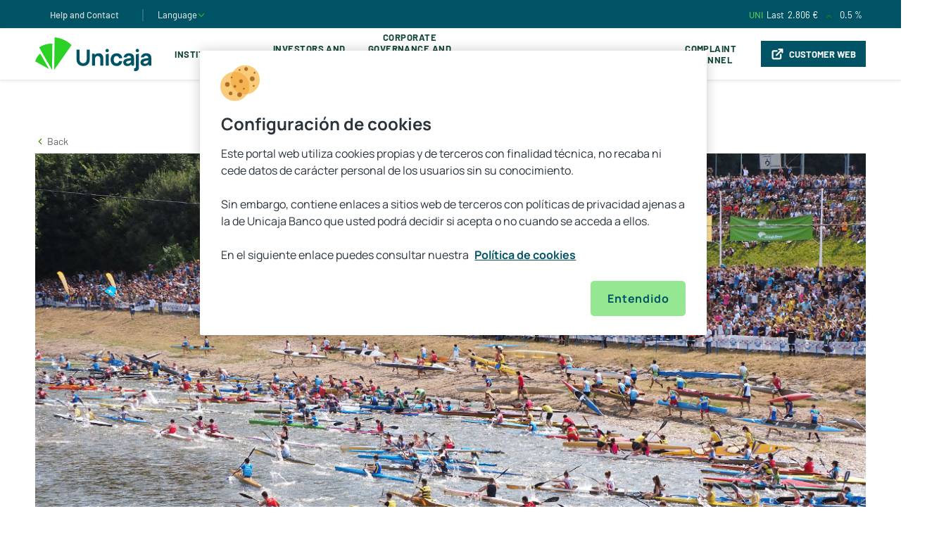

--- FILE ---
content_type: text/html;charset=utf-8
request_url: https://www.unicajabanco.com/en/sala-de-comunicacion/buscador-noticias/2022/06/unicaja-banco-patrocinara-una-nueva-edicion-del-descenso-interna
body_size: 23074
content:

  <!DOCTYPE HTML>
  <html lang="en">
  
  
  <head>
	
	<script defer="defer" type="text/javascript" src="https://rum.hlx.page/.rum/@adobe/helix-rum-js@%5E2/dist/rum-standalone.js" data-routing="p00000-e000000"></script>
<link rel="icon" type="image/png" href="/etc.clientlibs/unicaja/clientlibs/clientlib-site/resources/favicon.png"/>
	
		
			<link rel="alternate" hreflang="x-default" href="https://www.unicajabanco.com/es/sala-de-comunicacion/buscador-noticias/2022/06/unicaja-banco-patrocinara-una-nueva-edicion-del-descenso-interna"/>
		
			<link rel="alternate" hreflang="es" href="https://www.unicajabanco.com/es/sala-de-comunicacion/buscador-noticias/2022/06/unicaja-banco-patrocinara-una-nueva-edicion-del-descenso-interna"/>
		
			<link rel="alternate" hreflang="en" href="https://www.unicajabanco.com/en/sala-de-comunicacion/buscador-noticias/2022/06/unicaja-banco-patrocinara-una-nueva-edicion-del-descenso-interna"/>
		
			<link rel="alternate" hreflang="ca" href="https://www.unicajabanco.com/ca/sala-de-comunicacion/buscador-noticias/2022/06/unicaja-banco-patrocinara-una-nueva-edicion-del-descenso-interna"/>
		
	
	<meta name="facebook-domain-verification" content="hon9153jqv1t1g8qf6l56oss7ga2ps"/>
	<meta name="format-detection" content="telephone=no"/>
	<script>window.dataLayer = window.dataLayer || [];</script>
	
	
		
		<script src="https://cdn.cookielaw.org/scripttemplates/otSDKStub.js" type="text/javascript" charset="UTF-8" data-domain-script="16467a5a-1b7a-43ff-8995-7d6e973848d9"></script>
		<script type="text/javascript">
			function OptanonWrapper(){
				window.OneTrust.OnConsentChanged(_event => {
					window.parent.postMessage(["cookiesChanged", _event.detail], "*");
				});
			}
		</script>
	
	
	
		<script type="text/javascript">
			dataLayer.push({"content.hour":"00:40","content.url":"https://www.unicajabanco.com/en/sala-de-comunicacion/buscador-noticias/2022/06/unicaja-banco-patrocinara-una-nueva-edicion-del-descenso-interna","user.language":"un","content.pageSegment":"undefined","content.urlNoParam":"https://www.unicajabanco.com/en/sala-de-comunicacion/buscador-noticias/2022/06/unicaja-banco-patrocinara-una-nueva-edicion-del-descenso-interna","content.section":"https:","content.pageName":"https:::www.unicajabanco.com:en:sala de comunicacion:buscador noticias:2022","content.pageZone":"zona publica","user.isClient":"no cliente","user.loggingStatus":"no logado","content.pageTitle":"unicaja banco sponsors a new edition of the international descent of the sella river","content.subsection1":"","content.subsection4":"sala de comunicacion","content.subsection5":"buscador noticias","content.date":"22/01/2026","content.subsection2":"www.unicajabanco.com","content.environment":"prod","content.subsection3":"en","content.subsection6":"2022","content.pageType":"ficha de producto"});
		</script>
	
	
	
		<script type="application/ld+json">
			{
				"@context": "http://schema.org",
				"@type": "Organization",
				"name": "Unicaja",
				"url": "https://www.unicajabanco.es",
				"logo": "https://www.unicajabanco.es/etc.clientlibs/unicaja/clientlibs/clientlib-site/resources/favicon.png",
				"sameAs": [
					"https://www.facebook.com/unicajabanco/",
					"https://twitter.com/unicajaBanco",
					"https://www.instagram.com/unicajabanco/",
					"https://www.linkedin.com/company/unicajabanco"
				],
				"contactPoint": [{
					"@type": "ContactPoint",
					"telephone": "+34 952606767",
					"contactType": "customer service"
				}]
			}
		</script>
	
	
	
	
	<script>(function(w,d,s,l,i){w[l]=w[l]||[];w[l].push({'gtm.start':new Date().getTime(),event:'gtm.js'});var f=d.getElementsByTagName(s)[0],j=d.createElement(s),dl=l!='dataLayer'?'&l='+l:'';j.async=true;j.src='https://www.googletagmanager.com/gtm.js?id='+i+dl;f.parentNode.insertBefore(j,f);})(window,document,'script','dataLayer','GTM-5C2B5SV');</script>
	
	
	
	
	
	<meta charset="utf-8"/>
	<meta http-equiv="X-UA-Compatible" content="IE=edge"/>
	<meta name="viewport" content="width=device-width, initial-scale=1.0, shrink-to-fit=no"/>
	<meta name="home" content="home-corporacion"/>
	<meta name="distro" content="buscador-noticias"/>
	<title>Unicaja Banco sponsors a new edition of the International Descent of the Sella River</title>
	<meta name="description" content="UI apps package for UniCaja Site Project"/>
	
	<meta name="robots" content="index,follow"/>
	<link rel="canonical" href="https://www.unicajabanco.com/en/sala-de-comunicacion/buscador-noticias/2022/06/unicaja-banco-patrocinara-una-nueva-edicion-del-descenso-interna"/>
	
	<meta name="content-url" content="/content/unicajacorporacion/es/en/home-corporacion/sala-de-comunicacion/buscador-noticias/2022/06/unicaja-banco-patrocinara-una-nueva-edicion-del-descenso-interna"/>
	<meta name="user-agent" content="no-header"/>
	<meta name="template" content="blog-detail-page-corporacion"/>
	
<meta itemprop="name" content="Unicaja Banco sponsors a new edition of the International Descent of the Sella River"/>

<meta property="og:title" content="Unicaja Banco sponsors a new edition of the International Descent of the Sella River"/>
<meta property="og:description" content="Unicaja Banco will sponsor again the traditional International Descent of the Sella River, which reaches its 84th edition this year and which resumes after two years of suspension due to the pandemic"/>
<meta property="og:image" content="https://www.unicajabanco.es/content/dam/unicaja/unicaja-corporacion/galeria-corporacion/noticias/descenso-sella-asturias-unicaja-banco-2022.JPG"/>
<meta property="og:url" content="https://www.unicajabanco.com/en/sala-de-comunicacion/buscador-noticias/2022/06/unicaja-banco-patrocinara-una-nueva-edicion-del-descenso-interna"/>
<meta property="og:site_name" content="UNICAJA"/>
<meta property="og:locale" content="en_ES"/>
<meta property="og:type" content="website"/>

<meta name="twitter:card" content="summary_large_image"/>
<meta name="twitter:title" content="Unicaja Banco sponsors a new edition of the International Descent of the Sella River"/>
<meta name="twitter:description" content="Unicaja Banco will sponsor again the traditional International Descent of the Sella River, which reaches its 84th edition this year and which resumes after two years of suspension due to the pandemic"/>
<meta name="twitter:image" content="https://www.unicajabanco.es/content/dam/unicaja/unicaja-corporacion/galeria-corporacion/noticias/descenso-sella-asturias-unicaja-banco-2022.JPG"/>

	

	
<link rel="preload" href="https://cdnjs.cloudflare.com/ajax/libs/font-awesome/4.7.0/css/font-awesome.min.css" as="style" onload="this.onload=null;this.rel='stylesheet'"/>
<noscript><link rel="stylesheet" href="https://cdnjs.cloudflare.com/ajax/libs/font-awesome/4.7.0/css/font-awesome.min.css"/></noscript>


    
<script src="/etc.clientlibs/clientlibs/granite/jquery.min.js"></script>
<script src="/etc.clientlibs/unicaja/clientlibs/clientlib-dependencies.min.js"></script>




    
<link rel="stylesheet" href="/etc.clientlibs/unicaja/clientlibs/clientlib-base.lc-1.126.0-lc.min.css" type="text/css">








	
    
    

    

    
    

	
</head>
  
  <body class="unicajacorpotation-page ">
          <!-- Google Tag Manager (noscript) -->
          <noscript><iframe src="https://www.googletagmanager.com/ns.html?id=GTM-5C2B5SV" height="0" width="0" style="display:none;visibility:hidden"></iframe></noscript>
          <!-- End Google Tag Manager (noscript) -->
  
      <script>
          var metas = document.getElementsByTagName('meta');
          var userAgent;
          for (let i = 0; i < metas.length; i++) {
              if (metas[i].getAttribute('name') === "user-agent") {
                  userAgent = metas[i].getAttribute('content');
                  break;
              }
          }
          var currentAgent = navigator.userAgent;

          if (currentAgent.indexOf(userAgent) > -1) {
              document.getElementsByTagName("body")[0].classList.add("webApp")
          }
          else {
              document.getElementsByTagName("body")[0].classList.remove("webApp")
          }
      </script>
      



      
<div>



    
<script src="/etc.clientlibs/unicaja/clientlibs/vendor/jquery.min.js"></script>
<script src="/etc.clientlibs/unicajacorporacion/components/clientlibs/clientlib-site.min.js"></script>




    
<link rel="stylesheet" href="/etc.clientlibs/unicajacorporacion/components/clientlibs/clientlib-site.min.css" type="text/css">



<header class="header__corp">
    <div class="header__verde">
        <div class="header__verde__cont container">
            <div class="header__verde__left">
                <ul class="list_verde">
                    <li class="list_verde_cont">
                        <a href="https://www.unicajabanco.com/en/ayuda-y-contacto" target="_self">Help and Contact</a>
                    </li>
                    
                    <li class="list_verde_cont list__end">
                        <a class="dropdown-toggle language-dropdown" id="dropdownIdioma" data-toggle="dropdown" aria-haspopup="true" aria-expanded="false">
                            <span>Language</span>
                            <svg width="12" height="13" viewBox="0 0 12 13" fill="none" xmlns="http://www.w3.org/2000/svg">
                                <path fill-rule="evenodd" clip-rule="evenodd" d="M1.93815 4.22572C2.1173 4.05347 2.40217 4.05905 2.57442 4.2382L6.00005 7.80085L9.42567 4.2382C9.59793 4.05905 9.8828 4.05347 10.0619 4.22572C10.2411 4.39798 10.2467 4.68285 10.0744 4.862L6.32442 8.762C6.23958 8.85023 6.12246 8.9001 6.00005 8.9001C5.87764 8.9001 5.76052 8.85023 5.67567 8.762L1.92567 4.862C1.75342 4.68285 1.759 4.39798 1.93815 4.22572Z" fill="#2BD124"/>
                            </svg>
                        </a>
                        <div class="dropdown__idiomaMob">
                            <a class="item_idiomaMob" href="/es">
                                <span>Español</span>
                            </a>
                        
                            <a class="item_idiomaMob" href="/en">
                                <span>English</span>
                            </a>
                        
                            <a class="item_idiomaMob" href="/ca">
                                <span>Catalá</span>
                            </a>
                        </div>
                    </li>
                </ul>
            </div>
            <div class="header__verde__right">
                <ul class="list_verde">
                    <li class="list_verde_cont">
                        <a target="_self" class="cursorDefault">
                            <div class="list_verde_broker">
                                <span class="broker__city">UNI</span>
                                <span class="broker__datoeuro">Last </span>
                                <span data-precio="2.806" id="precio" class="broker__precio">2.806 €</span>
                                <i class="icon icon-flecha-arriba"></i>
                                
                                <span data-variacion="0.5" id="variacion" class="broker__datoporcentaje">0.5 % </span>
                            </div>
                        </a>
                    </li>
                    <li class="list_verde_cont search">
                        <i class="icon-lupa-corp"></i>
                    </li>
                </ul>
            </div>
        </div>
    </div>
    <div class="header__megamenu__blanco hidden-xs fixedElement">
        <div class="header__megamenu__cont container">
            <a href="https://www.unicajabanco.com/en" title="" target="_self">
                <picture class="header__megamenu__picture">
                    <!-- <img src="/content/dam/unicaja/logos/logounicaja_pc_svg.svg" alt="" class="header__megamenu__image"> -->
                    <svg xmlns="http://www.w3.org/2000/svg" width="165" height="48" viewBox="0 0 165 48" fill="none">
                        <path d="M70.0951 36.4635C69.4858 36.7117 68.8157 36.8376 68.1038 36.8376C67.4132 36.8376 66.754 36.7145 66.145 36.4718C65.5351 36.2289 64.9929 35.8757 64.5336 35.4219C64.0747 34.9686 63.7106 34.4211 63.4514 33.7948C63.1925 33.1692 63.0612 32.464 63.0612 31.699V17.3854L58.7891 17.4162V31.7308C58.7891 33.5572 59.1846 35.1673 59.9648 36.5165C60.7442 37.8649 61.8448 38.9254 63.2359 39.6683C64.6287 40.4122 66.2664 40.7893 68.1038 40.7893C69.9413 40.7893 71.579 40.4122 72.9717 39.6683C74.3624 38.9257 75.4629 37.8651 76.2429 36.5165C77.023 35.167 77.4185 33.5568 77.4185 31.7308V17.3848H73.1465V31.699C73.1465 32.4527 73.018 33.1522 72.7645 33.7781C72.5107 34.4042 72.152 34.9517 71.6984 35.4055C71.2445 35.8594 70.705 36.2154 70.0951 36.4635Z" fill="#005265"/>
                        <path d="M96.4094 27.2236C96.2094 26.4718 95.8707 25.7382 95.4022 25.0432C94.9361 24.352 94.2738 23.7724 93.434 23.3207C92.5935 22.8694 91.4896 22.6406 90.1527 22.6406C88.4771 22.6406 87.0706 23.0085 85.9719 23.7338C85.4617 24.0707 85.0002 24.4683 84.6004 24.9151L84.4689 25.062V23.1535H80.7417V40.3087H85.0138V31.603C85.0138 30.5195 85.1367 29.6373 85.3791 28.981C85.6226 28.3205 85.9396 27.8117 86.3207 27.4688C86.7015 27.1261 87.1161 26.8914 87.5528 26.7712C87.9848 26.6525 88.3956 26.5924 88.7744 26.5924C89.7175 26.5924 90.4589 26.8084 90.9773 27.2343C91.4931 27.6581 91.8701 28.1918 92.0983 28.8211C92.3239 29.4447 92.4603 30.0743 92.5029 30.6925C92.5456 31.3069 92.5674 31.8182 92.5674 32.2118V40.3087H96.8393V30.6735C96.8393 30.3897 96.8179 29.9279 96.7755 29.3006C96.7335 28.6788 96.6102 27.9799 96.4094 27.2236Z" fill="#005265"/>
                        <path d="M102.298 16.3665H102.298C101.008 16.3665 99.9626 17.412 99.9626 18.7018V18.8014C99.9626 20.0912 101.008 21.1368 102.298 21.1368H102.298C103.588 21.1368 104.634 20.0912 104.634 18.8014V18.7018C104.634 17.412 103.588 16.3665 102.298 16.3665Z" fill="#005265"/>
                        <path d="M100.194 40.3086H104.402V23.1533L100.194 24.4219V40.3086Z" fill="#005265"/>
                        <path d="M140.401 44.0806V48H142.549C143.986 48 145.141 47.5892 145.982 46.7792C146.823 45.97 147.249 44.8749 147.249 43.5245V23.1533L143.041 24.4219V41.4093C143.041 42.2564 142.85 42.9193 142.472 43.38C142.09 43.8449 141.414 44.0806 140.401 44.0806Z" fill="#005265"/>
                        <path d="M147.481 18.7018C147.481 17.412 146.435 16.3665 145.145 16.3665C143.856 16.3665 142.81 17.412 142.81 18.7018V18.8014C142.81 20.0912 143.856 21.1368 145.145 21.1368C146.435 21.1368 147.481 20.0912 147.481 18.8014V18.7018Z" fill="#005265"/>
                        <path d="M5.63281 14.3509C8.29908 12.5743 11.2776 11.1685 14.5186 10.2296C17.8214 9.27284 21.153 8.87252 24.4147 8.9691L23.9178 46.3067L5.63281 14.3509Z" fill="#2BD124"/>
                        <path d="M27.5937 0C36.6319 0.913163 45.0975 4.80237 51.6663 10.9375L26.978 46.2494L27.5937 0Z" fill="#2BD124"/>
                        <path d="M7.0333 22.9585L19.6751 45.052L0 34.176C1.26889 29.8823 3.69652 25.9866 7.0333 22.9585Z" fill="#2BD124"/>
                        <path d="M140.305 27.6685C140.243 27.0405 140.041 26.4029 139.705 25.7734C139.374 25.1453 138.951 24.617 138.442 24.1924C138.114 23.919 137.693 23.6403 137.052 23.3725C133.148 21.7407 129.761 23.1816 129.761 23.1816C129.405 23.3333 128.888 23.5638 128.283 24.0038C126.162 25.5481 125.63 27.9067 125.499 28.6132L129.76 28.5498C129.854 28.2323 130.103 27.5541 130.751 27.0082C130.847 26.9271 131.203 26.6326 131.741 26.4381C132.702 26.0908 134.351 26.0219 135.409 27.1302C136.163 27.9211 136.242 28.9192 136.252 29.2709L136.261 29.3432L136.189 29.3539C135.453 29.4639 134.752 29.5683 134.094 29.6654C132.977 29.8305 131.965 30.0054 131.086 30.1854C130.208 30.3653 129.441 30.5745 128.805 30.8073C127.889 31.1442 127.151 31.5677 126.611 32.0657C126.072 32.5627 125.677 33.1433 125.437 33.7913C125.195 34.4418 125.073 34.8201 125.073 35.6089C125.073 36.5529 125.293 37.4275 125.728 38.2083C126.162 38.9877 126.81 39.6195 127.654 40.0858C128.499 40.5528 129.546 40.7895 130.766 40.7895C132.242 40.7895 133.478 40.531 134.44 40.0211C135.195 39.6213 135.923 39.0108 136.606 38.2068L136.738 38.0504V40.3087H140.401V29.8083C140.401 29.024 140.369 28.3041 140.305 27.6685ZM136.216 32.8133C136.207 33.1298 136.191 33.1242 136.169 33.4902C136.131 34.122 135.997 34.684 135.769 35.1605C135.649 35.4125 135.421 35.7259 135.092 36.0917C134.762 36.4602 134.313 36.7919 133.757 37.0779C133.199 37.3652 132.505 37.5109 131.696 37.5109C131.186 37.5109 130.739 37.4335 130.369 37.2808C129.994 37.1265 129.699 36.8992 129.495 36.6053C129.289 36.3111 129.184 36.3058 129.184 35.8963C129.184 35.5972 129.249 35.3212 129.377 35.0763C129.504 34.8328 129.706 34.6059 129.976 34.402C130.24 34.2019 130.594 34.0126 131.027 33.8394C131.404 33.6996 131.843 33.5695 132.335 33.4517C132.824 33.3345 133.478 33.2022 134.278 33.0582C134.793 32.9654 135.411 32.8584 136.128 32.7368L136.219 32.7215L136.216 32.8133Z" fill="#005265"/>
                        <path d="M119.141 33.7799C119.121 34.0392 118.997 35.3229 117.923 36.178C117.068 36.8586 116.117 36.8696 115.63 36.8696C114.296 36.8696 113.275 36.3871 112.596 35.4358C111.922 34.4929 111.581 33.2462 111.581 31.7307C111.581 30.7649 111.722 29.8855 112.002 29.1171C112.283 28.3431 112.729 27.7223 113.325 27.2721C113.923 26.8208 114.699 26.592 115.63 26.592C116.012 26.592 116.377 26.6489 116.724 26.7618C116.788 26.7824 117.325 26.9617 117.832 27.3613C118.84 28.1557 119.143 29.3588 119.221 29.7169H123.514C123.507 29.1428 123.481 28.76 123.392 28.3116C123.131 26.9793 122.508 26.015 122.092 25.4806C121.937 25.2828 121.495 24.7333 120.785 24.204C119.421 23.1877 117.708 22.6724 115.694 22.6724C113.954 22.6724 112.425 23.0676 111.151 23.8473C109.875 24.6269 108.874 25.7113 108.174 27.0704C107.472 28.4306 107.116 29.9986 107.116 31.7307C107.116 33.442 107.459 34.9996 108.134 36.3602C108.808 37.7191 109.791 38.8087 111.055 39.5988C112.319 40.3887 113.858 40.7892 115.63 40.7892C116.609 40.7892 118.695 40.7733 120.649 39.3133C121.208 38.8959 122.909 37.4991 123.388 35.1851C123.481 34.7364 123.507 34.3524 123.514 33.7799H119.141Z" fill="#005265"/>
                        <path d="M164.805 27.6685C164.742 27.0405 164.54 26.4029 164.205 25.7734C163.873 25.1453 163.451 24.617 162.941 24.1924C162.614 23.919 162.192 23.6403 161.552 23.3725C157.647 21.7407 154.261 23.1816 154.261 23.1816C153.904 23.3333 153.387 23.5638 152.783 24.0038C150.662 25.5481 150.13 27.9067 149.998 28.6132L154.259 28.5498C154.353 28.2323 154.603 27.5541 155.25 27.0082C155.346 26.9271 155.702 26.6326 156.24 26.4381C157.201 26.0908 158.851 26.0219 159.908 27.1302C160.663 27.9211 160.741 28.9192 160.752 29.2709L160.76 29.3432L160.688 29.3539C159.953 29.4639 159.251 29.5683 158.593 29.6654C157.477 29.8305 156.464 30.0054 155.585 30.1854C154.708 30.3653 153.94 30.5745 153.305 30.8073C152.389 31.1442 151.65 31.5677 151.111 32.0657C150.572 32.5627 150.177 33.1433 149.936 33.7913C149.695 34.4418 149.572 34.8201 149.572 35.6089C149.572 36.5529 149.793 37.4275 150.228 38.2083C150.662 38.9877 151.31 39.6195 152.153 40.0858C152.998 40.5528 154.045 40.7895 155.266 40.7895C156.741 40.7895 157.977 40.531 158.94 40.0211C159.695 39.6213 160.423 39.0108 161.105 38.2068L161.238 38.0504V40.3087H164.901V29.8083C164.901 29.024 164.868 28.3041 164.805 27.6685ZM160.716 32.8133C160.706 33.1298 160.691 33.1242 160.669 33.4902C160.631 34.122 160.496 34.684 160.269 35.1605C160.148 35.4125 159.921 35.7259 159.592 36.0917C159.262 36.4602 158.812 36.7919 158.256 37.0779C157.698 37.3652 157.005 37.5109 156.195 37.5109C155.685 37.5109 155.239 37.4335 154.868 37.2808C154.493 37.1265 154.199 36.8992 153.994 36.6053C153.788 36.3111 153.684 36.3058 153.684 35.8963C153.684 35.5972 153.749 35.3212 153.877 35.0763C154.004 34.8328 154.205 34.6059 154.475 34.402C154.74 34.2019 155.093 34.0126 155.526 33.8394C155.903 33.6996 156.343 33.5695 156.834 33.4517C157.323 33.3345 157.977 33.2022 158.778 33.0582C159.292 32.9654 159.91 32.8584 160.628 32.7368L160.718 32.7215L160.716 32.8133Z" fill="#005265"/>
                    </svg>
                </picture>
            </a>
            <ul class="header__megamenu__n1list">
                <li class="header__megamenu__n1list__el">
                    <a href="https://www.unicajabanco.com/en/institucional" class="header__megamenu__n1list__el__link">Institutional</a>
                    
                </li>
            
                <li class="header__megamenu__n1list__el">
                    <a class="header__megamenu__n1list__el__link">Investors and Shareholders</a>
                    <ul class="header__megamenu__n2list">
                        <div class="container">
                            <div class="header__megamenu__n2cont column">
                                <li class="header__megamenu__n2list__el">
                                    <a href="https://www.unicajabanco.com/en/inversores-y-accionistas/informacion-general/cauces-de-comunicacion-con-la-sociedad">General Information</a>
                                    <ul class="header__megamenu__n3list">
                                        <li class="header__megamenu__n3list__el">
                                            <a href="https://www.unicajabanco.com/en/inversores-y-accionistas/informacion-general/cauces-de-comunicacion-con-la-sociedad">Communication channels with the Company</a>
                                        </li>
                                    
                                        <li class="header__megamenu__n3list__el">
                                            <a href="https://www.unicajabanco.com/en/inversores-y-accionistas/informacion-general/la-accion-y-su-capital-social">Shares and Capital Share</a>
                                        </li>
                                    
                                        <li class="header__megamenu__n3list__el">
                                            <a href="https://www.unicajabanco.com/en/inversores-y-accionistas/informacion-general/agenda-del-inversor">Investor agenda</a>
                                        </li>
                                    
                                        <li class="header__megamenu__n3list__el">
                                            <a href="https://www.unicajabanco.com/en/inversores-y-accionistas/informacion-general/dividendos">Dividends</a>
                                        </li>
                                    
                                        <li class="header__megamenu__n3list__el">
                                            <a href="https://www.unicajabanco.com/en/inversores-y-accionistas/informacion-general/reduccion-capital">Capital Reduction</a>
                                        </li>
                                    
                                        <li class="header__megamenu__n3list__el">
                                            <a href="https://www.unicajabanco.com/en/inversores-y-accionistas/informacion-general/fusiones">Merges</a>
                                        </li>
                                    
                                        <li class="header__megamenu__n3list__el">
                                            <a href="https://www.unicajabanco.com/en/inversores-y-accionistas/informacion-general/ofertas-publicas-de-venta-y-admision-de-valores">IPOs and admission of securities</a>
                                        </li>
                                    
                                        <li class="header__megamenu__n3list__el">
                                            <a href="https://www.unicajabanco.com/en/inversores-y-accionistas/informacion-general/ofertas-publicas-de-adquisicion-de-valores--opa-">Public tender offers</a>
                                        </li>
                                    
                                        <li class="header__megamenu__n3list__el">
                                            <a href="https://www.unicajabanco.com/en/inversores-y-accionistas/informacion-general/informacion-privilegiada">Inside Information</a>
                                        </li>
                                    
                                        <li class="header__megamenu__n3list__el">
                                            <a href="https://www.unicajabanco.com/en/inversores-y-accionistas/informacion-general/otra-informacion-relevante">Other relevant information</a>
                                        </li>
                                    
                                        <li class="header__megamenu__n3list__el">
                                            <a href="https://www.unicajabanco.com/en/inversores-y-accionistas/informacion-general/hechos-relevantes">Relevant Facts until February 8, 2020</a>
                                        </li>
                                    
                                        <li class="header__megamenu__n3list__el">
                                            <a href="https://www.unicajabanco.com/en/inversores-y-accionistas/informacion-general/pactos-parasociales">Shareholders&#39; agreements</a>
                                        </li>
                                    
                                        <li class="header__megamenu__n3list__el">
                                            <a href="https://www.unicajabanco.com/en/inversores-y-accionistas/informacion-general/participaciones-significativas-y-autocartera">Significant holdings and treasury shares</a>
                                        </li>
                                    </ul>

                                </li>
                            </div>
                        
                            <div class="header__megamenu__n2cont column">
                                <li class="header__megamenu__n2list__el">
                                    <a href="https://www.unicajabanco.com/en/inversores-y-accionistas/informacion-economico-financiera/informes-financieros">Economic and Finantial Information</a>
                                    <ul class="header__megamenu__n3list">
                                        <li class="header__megamenu__n3list__el">
                                            <a href="https://www.unicajabanco.com/en/inversores-y-accionistas/informacion-economico-financiera/informes-financieros">Financial reports</a>
                                        </li>
                                    
                                        <li class="header__megamenu__n3list__el">
                                            <a href="https://www.unicajabanco.com/en/inversores-y-accionistas/informacion-economico-financiera/informacion-semestral">Half year reports</a>
                                        </li>
                                    
                                        <li class="header__megamenu__n3list__el">
                                            <a href="https://www.unicajabanco.com/en/inversores-y-accionistas/informacion-economico-financiera/cuentas-anuales-auditadas">Anual reports</a>
                                        </li>
                                    
                                        <li class="header__megamenu__n3list__el">
                                            <a href="https://www.unicajabanco.com/en/inversores-y-accionistas/informacion-economico-financiera/informe-bancario-anual">Annual Banking Report</a>
                                        </li>
                                    
                                        <li class="header__megamenu__n3list__el">
                                            <a href="https://www.unicajabanco.com/en/inversores-y-accionistas/informacion-economico-financiera/informe-anual-de-gobierno-corporativo">Annual Corporate Governance Report</a>
                                        </li>
                                    
                                        <li class="header__megamenu__n3list__el">
                                            <a href="https://www.unicajabanco.com/en/inversores-y-accionistas/informacion-economico-financiera/informe-anual-sobre-remuneraciones">Annual Remuneration Report</a>
                                        </li>
                                    
                                        <li class="header__megamenu__n3list__el">
                                            <a href="https://www.unicajabanco.com/en/inversores-y-accionistas/informacion-economico-financiera/informacion-con-relevancia-prudencial">Information of Prudential Relevance</a>
                                        </li>
                                    
                                        <li class="header__megamenu__n3list__el">
                                            <a href="https://www.unicajabanco.com/en/inversores-y-accionistas/informacion-economico-financiera/informacion-remitida-con-caracter-de-publica-a-otros-organismos-distintos-de-cnmv">Information of a public nature sent to bodies other than the CNMV</a>
                                        </li>
                                    
                                        <li class="header__megamenu__n3list__el">
                                            <a href="https://www.unicajabanco.com/en/inversores-y-accionistas/informacion-economico-financiera/presentaciones">Presentations</a>
                                        </li>
                                    
                                        <li class="header__megamenu__n3list__el">
                                            <a href="https://www.unicajabanco.com/en/inversores-y-accionistas/informacion-economico-financiera/rating">Ratings</a>
                                        </li>
                                    
                                        <li class="header__megamenu__n3list__el">
                                            <a href="https://www.unicajabanco.com/en/inversores-y-accionistas/informacion-economico-financiera/aqr-y-pruebas-de-resistencia--stress-test-">AQR and Stress Tests</a>
                                        </li>
                                    
                                        <li class="header__megamenu__n3list__el">
                                            <a href="https://www.unicajabanco.com/en/inversores-y-accionistas/informacion-economico-financiera/periodo-medio-de-pago-a-proveedores">Average payment period to suppliers</a>
                                        </li>
                                    </ul>

                                </li>
                            </div>
                        
                            <div class="header__megamenu__n2cont column">
                                <li class="header__megamenu__n2list__el">
                                    <a>Issuances</a>
                                    <ul class="header__megamenu__n3list">
                                        <li class="header__megamenu__n3list__el">
                                            <a href="https://www.unicajabanco.com/en/inversores-y-accionistas/emisiones/programas-de-emision">Unicaja Banco Issue Programmes</a>
                                        </li>
                                    
                                        <li class="header__megamenu__n3list__el">
                                            <a href="https://www.unicajabanco.com/en/inversores-y-accionistas/emisiones/programas-de-emision-liberbank">Liberbank Issue Programmes</a>
                                        </li>
                                    
                                        <li class="header__megamenu__n3list__el">
                                            <a href="https://www.unicajabanco.com/en/inversores-y-accionistas/emisiones/senior-preferred-sp">Senior Preferred (SP)</a>
                                        </li>
                                    
                                        <li class="header__megamenu__n3list__el">
                                            <a href="https://www.unicajabanco.com/en/inversores-y-accionistas/emisiones/senior-non-preferred-snp">Senior Non Preferred (SNP)</a>
                                        </li>
                                    
                                        <li class="header__megamenu__n3list__el">
                                            <a href="https://www.unicajabanco.com/en/inversores-y-accionistas/emisiones/deuda-subordinada--tier-2">Subordinated debt (Tier 2)</a>
                                        </li>
                                    
                                        <li class="header__megamenu__n3list__el">
                                            <a href="https://www.unicajabanco.com/en/inversores-y-accionistas/emisiones/aditional-tier1-at1">Additional Tier 1 (AT1)</a>
                                        </li>
                                    
                                        <li class="header__megamenu__n3list__el">
                                            <a href="https://www.unicajabanco.com/en/inversores-y-accionistas/emisiones/titulizaciones-liberbank">Securitisations</a>
                                        </li>
                                    
                                        <li class="header__megamenu__n3list__el">
                                            <a href="https://www.unicajabanco.com/en/inversores-y-accionistas/emisiones/marco-de-bonos-verdes">Green Bond Framework</a>
                                        </li>
                                    </ul>

                                </li>
                            </div>
                        
                            <div class="header__megamenu__n2cont column">
                                <li class="header__megamenu__n2list__el">
                                    <a href="https://www.unicajabanco.com/en/inversores-y-accionistas/cedulas/cedulas-hipotecarias-cotizadas-de-unicaja-banco">Bonds</a>
                                    <ul class="header__megamenu__n3list">
                                        <li class="header__megamenu__n3list__el">
                                            <a href="https://www.unicajabanco.com/en/inversores-y-accionistas/cedulas/cedulas-hipotecarias-cotizadas-de-unicaja-banco">Listed Mortgage Covered Bonds &#34;Unicaja Banco&#34;</a>
                                        </li>
                                    
                                        <li class="header__megamenu__n3list__el">
                                            <a href="https://www.unicajabanco.com/en/inversores-y-accionistas/cedulas/colateral-de-las-cedulas-hipotecarias">Collateral for Covered Bonds</a>
                                        </li>
                                    
                                        <li class="header__megamenu__n3list__el">
                                            <a href="https://www.unicajabanco.com/en/inversores-y-accionistas/cedulas/cedulas-hipotecarias-multicedentes">Multi-Issuer Mortgage Covered Bonds</a>
                                        </li>
                                    </ul>

                                </li>
                            </div>
                        </div>
                    </ul>
                </li>
            
                <li class="header__megamenu__n1list__el">
                    <a class="header__megamenu__n1list__el__link">Corporate Governance and Remuneration Policy</a>
                    <ul class="header__megamenu__n2list">
                        <div class="container">
                            <div class="header__megamenu__n2cont column3">
                                <li class="header__megamenu__n2list__el">
                                    <a href="https://www.unicajabanco.com/en/gobierno-corporativo-y-politica-de-remuneraciones/gobierno-corporativo-y-politica-de-remuneraciones/estatutos">Corporate Governance and Remuneration Policy</a>
                                    <ul class="header__megamenu__n3list">
                                        <li class="header__megamenu__n3list__el">
                                            <a href="https://www.unicajabanco.com/en/gobierno-corporativo-y-politica-de-remuneraciones/gobierno-corporativo-y-politica-de-remuneraciones/estatutos">By-laws</a>
                                        </li>
                                    
                                        <li class="header__megamenu__n3list__el">
                                            <a href="https://www.unicajabanco.com/en/gobierno-corporativo-y-politica-de-remuneraciones/gobierno-corporativo-y-politica-de-remuneraciones/estructura-organizativa">Organisational structure</a>
                                        </li>
                                    
                                        <li class="header__megamenu__n3list__el">
                                            <a href="https://www.unicajabanco.com/en/gobierno-corporativo-y-politica-de-remuneraciones/gobierno-corporativo-y-politica-de-remuneraciones/informacion-sobre-nombramientos">Information on Appointments</a>
                                        </li>
                                    
                                        <li class="header__megamenu__n3list__el">
                                            <a href="https://www.unicajabanco.com/en/gobierno-corporativo-y-politica-de-remuneraciones/gobierno-corporativo-y-politica-de-remuneraciones/codigos-de-conducta">Code of Conduct</a>
                                        </li>
                                    
                                        <li class="header__megamenu__n3list__el">
                                            <a href="https://www.unicajabanco.com/en/gobierno-corporativo-y-politica-de-remuneraciones/gobierno-corporativo-y-politica-de-remuneraciones/consejo-de-administracion-y-comisiones-de-apoyo">Board of Directors and Support Committees</a>
                                        </li>
                                    
                                        <li class="header__megamenu__n3list__el">
                                            <a href="https://www.unicajabanco.com/en/gobierno-corporativo-y-politica-de-remuneraciones/gobierno-corporativo-y-politica-de-remuneraciones/informacion-sobre-remuneraciones">Information on Remuneration</a>
                                        </li>
                                    
                                        <li class="header__megamenu__n3list__el">
                                            <a href="https://www.unicajabanco.com/en/gobierno-corporativo-y-politica-de-remuneraciones/gobierno-corporativo-y-politica-de-remuneraciones/protocolo-de-gestion">Internal relations protocol</a>
                                        </li>
                                    
                                        <li class="header__megamenu__n3list__el">
                                            <a href="https://www.unicajabanco.com/en/gobierno-corporativo-y-politica-de-remuneraciones/gobierno-corporativo-y-politica-de-remuneraciones/junta-general-de-accionistas">General Meeting of Shareholders</a>
                                        </li>
                                    
                                        <li class="header__megamenu__n3list__el">
                                            <a href="https://www.unicajabanco.com/en/gobierno-corporativo-y-politica-de-remuneraciones/gobierno-corporativo-y-politica-de-remuneraciones/informacion-sobre-control-de-riesgos">Information on Risk Control</a>
                                        </li>
                                    
                                        <li class="header__megamenu__n3list__el">
                                            <a href="https://www.unicajabanco.com/en/gobierno-corporativo-y-politica-de-remuneraciones/gobierno-corporativo-y-politica-de-remuneraciones/politica-de-comunicacion">Communication and contact with shareholders and investors</a>
                                        </li>
                                    
                                        <li class="header__megamenu__n3list__el">
                                            <a href="https://www.unicajabanco.com/en/gobierno-corporativo-y-politica-de-remuneraciones/gobierno-corporativo-y-politica-de-remuneraciones/politica-de-gobierno-corporativo">Corporate Governance Policy</a>
                                        </li>
                                    </ul>

                                </li>
                            </div>
                        </div>
                    </ul>
                </li>
            
                <li class="header__megamenu__n1list__el">
                    <a class="header__megamenu__n1list__el__link">Sustainability</a>
                    <ul class="header__megamenu__n2list">
                        <div class="container">
                            <div class="header__megamenu__n2cont column">
                                <li class="header__megamenu__n2list__el">
                                    <a href="https://www.unicajabanco.com/en/rsc/sostenibilidad/plan-finanzas-sostenibles">Sustainability</a>
                                    <ul class="header__megamenu__n3list">
                                        <li class="header__megamenu__n3list__el">
                                            <a href="https://www.unicajabanco.com/en/rsc/sostenibilidad/plan-finanzas-sostenibles">Strategic positioning on sustainability matters</a>
                                        </li>
                                    
                                        <li class="header__megamenu__n3list__el">
                                            <a href="https://www.unicajabanco.com/en/rsc/sostenibilidad/compromiso-colectivo-accion-climatica">Commitment to the environment and sustainability strategy</a>
                                        </li>
                                    
                                        <li class="header__megamenu__n3list__el">
                                            <a href="https://www.unicajabanco.com/en/rsc/sostenibilidad/principios-generales">General principles</a>
                                        </li>
                                    
                                        <li class="header__megamenu__n3list__el">
                                            <a href="https://www.unicajabanco.com/en/rsc/sostenibilidad/politica-de-sostenibilidad">Sustainability Policy</a>
                                        </li>
                                    
                                        <li class="header__megamenu__n3list__el">
                                            <a href="https://www.unicajabanco.com/en/rsc/sostenibilidad/reglamento-divulgacion-UE">EU Disclosure Regulation (Regulation 2019/2088)</a>
                                        </li>
                                    </ul>

                                </li>
                            </div>
                        
                            <div class="header__megamenu__n2cont column">
                                <li class="header__megamenu__n2list__el">
                                    <a href="https://www.unicajabanco.com/en/rsc/responsabilidad-social/proposito-y-valores">Social Responsibility</a>
                                    <ul class="header__megamenu__n3list">
                                        <li class="header__megamenu__n3list__el">
                                            <a href="https://www.unicajabanco.com/en/rsc/responsabilidad-social/proposito-y-valores">Purpose and Values</a>
                                        </li>
                                    
                                        <li class="header__megamenu__n3list__el">
                                            <a href="https://www.unicajabanco.com/en/rsc/responsabilidad-social/relacion-con-los-grupos-de-interes">Stakeholder Relations</a>
                                        </li>
                                    </ul>

                                </li>
                            </div>
                        
                            <div class="header__megamenu__n2cont column">
                                <li class="header__megamenu__n2list__el">
                                    <a href="https://www.unicajabanco.com/en/rsc/compromisos-asumidos-por-unicaja/pacto-mundial-de-las-naciones-unidas">Commitments assumed by Unicaja</a>
                                    <ul class="header__megamenu__n3list">
                                        <li class="header__megamenu__n3list__el">
                                            <a href="https://www.unicajabanco.com/en/rsc/compromisos-asumidos-por-unicaja/pacto-mundial-de-las-naciones-unidas">United Nations Global Compact</a>
                                        </li>
                                    
                                        <li class="header__megamenu__n3list__el">
                                            <a href="https://www.unicajabanco.com/en/rsc/compromisos-asumidos-por-unicaja/fondo-social-de-viviendas">Social Housing Fund</a>
                                        </li>
                                    
                                        <li class="header__megamenu__n3list__el">
                                            <a href="https://www.unicajabanco.com/en/rsc/compromisos-asumidos-por-unicaja/codigo-de-buenas-practicas">Code of Good Practices</a>
                                        </li>
                                    
                                        <li class="header__megamenu__n3list__el">
                                            <a href="https://www.unicajabanco.com/en/rsc/compromisos-asumidos-por-unicaja/plan-de-educacion-financiera">Financial Education Plan</a>
                                        </li>
                                    </ul>

                                </li>
                            </div>
                        
                            <div class="header__megamenu__n2cont column">
                                <li class="header__megamenu__n2list__el">
                                    <a href="https://www.unicajabanco.com/en/rsc/codigos-y-politicas">Codes and Policies</a>
                                    

                                </li>
                            </div>
                        
                            <div class="header__megamenu__n2cont column">
                                <li class="header__megamenu__n2list__el">
                                    <a href="https://www.unicajabanco.com/en/rsc/medioambiente">Environment</a>
                                    

                                </li>
                            </div>
                        
                            <div class="header__megamenu__n2cont column">
                                <li class="header__megamenu__n2list__el">
                                    <a href="https://www.unicajabanco.com/en/rsc/informes-de-sostenibilidad">Reports on Sustainability</a>
                                    

                                </li>
                            </div>
                        </div>
                    </ul>
                </li>
            
                <li class="header__megamenu__n1list__el">
                    <a href="https://www.unicajabanco.com/en/sala-de-comunicacion" class="header__megamenu__n1list__el__link">Press Room</a>
                    
                </li>
            
                <li class="header__megamenu__n1list__el">
                    <a href="https://www.unicajabanco.com/en/canal-de-denuncias" class="header__megamenu__n1list__el__link">Complaint Channel</a>
                    
                </li>
            </ul>
            <a href="https://www.unicajabanco.es/en/particulares" target="_blank" class="header__megamenu__buttomlink">
                <span class="icon icon-external-link"></span>
                <span>CUSTOMER WEB</span>
            </a>
        </div>
    </div>
    <header class="header-corporativa visible-xs-block">
        <div class="menu-backdrop menu-backdrop--show-unijoven"></div>
        <div class="block-movil">
            <a class="icon icon-menu"></a>
            <a href="https://www.unicajabanco.com/en" class="logo-movil">
                <!-- <img src="/content/dam/unicaja/logos/LogoUnicaja_Movil_SVG.svg" alt="logo"> -->
                <svg xmlns="http://www.w3.org/2000/svg" width="165" height="48" viewBox="0 0 165 48" fill="none">
                    <path d="M70.0951 36.4635C69.4858 36.7117 68.8157 36.8376 68.1038 36.8376C67.4132 36.8376 66.754 36.7145 66.145 36.4718C65.5351 36.2289 64.9929 35.8757 64.5336 35.4219C64.0747 34.9686 63.7106 34.4211 63.4514 33.7948C63.1925 33.1692 63.0612 32.464 63.0612 31.699V17.3854L58.7891 17.4162V31.7308C58.7891 33.5572 59.1846 35.1673 59.9648 36.5165C60.7442 37.8649 61.8448 38.9254 63.2359 39.6683C64.6287 40.4122 66.2664 40.7893 68.1038 40.7893C69.9413 40.7893 71.579 40.4122 72.9717 39.6683C74.3624 38.9257 75.4629 37.8651 76.2429 36.5165C77.023 35.167 77.4185 33.5568 77.4185 31.7308V17.3848H73.1465V31.699C73.1465 32.4527 73.018 33.1522 72.7645 33.7781C72.5107 34.4042 72.152 34.9517 71.6984 35.4055C71.2445 35.8594 70.705 36.2154 70.0951 36.4635Z" fill="white"/>
                    <path d="M96.4094 27.2236C96.2094 26.4718 95.8707 25.7382 95.4022 25.0432C94.9361 24.352 94.2738 23.7724 93.434 23.3207C92.5935 22.8694 91.4896 22.6406 90.1527 22.6406C88.4771 22.6406 87.0706 23.0085 85.9719 23.7338C85.4617 24.0707 85.0002 24.4683 84.6004 24.9151L84.4689 25.062V23.1535H80.7417V40.3087H85.0138V31.603C85.0138 30.5195 85.1367 29.6373 85.3791 28.981C85.6226 28.3205 85.9396 27.8117 86.3207 27.4688C86.7015 27.1261 87.1161 26.8914 87.5528 26.7712C87.9848 26.6525 88.3956 26.5924 88.7744 26.5924C89.7175 26.5924 90.4589 26.8084 90.9773 27.2343C91.4931 27.6581 91.8701 28.1918 92.0983 28.8211C92.3239 29.4447 92.4603 30.0743 92.5029 30.6925C92.5456 31.3069 92.5674 31.8182 92.5674 32.2118V40.3087H96.8393V30.6735C96.8393 30.3897 96.8179 29.9279 96.7755 29.3006C96.7335 28.6788 96.6102 27.9799 96.4094 27.2236Z" fill="white"/>
                    <path d="M102.298 16.3665H102.298C101.008 16.3665 99.9626 17.412 99.9626 18.7018V18.8014C99.9626 20.0912 101.008 21.1368 102.298 21.1368H102.298C103.588 21.1368 104.634 20.0912 104.634 18.8014V18.7018C104.634 17.412 103.588 16.3665 102.298 16.3665Z" fill="white"/>
                    <path d="M100.194 40.3086H104.402V23.1533L100.194 24.4219V40.3086Z" fill="white"/>
                    <path d="M140.401 44.0806V48H142.549C143.986 48 145.141 47.5892 145.982 46.7792C146.823 45.97 147.249 44.8749 147.249 43.5245V23.1533L143.041 24.4219V41.4093C143.041 42.2564 142.85 42.9193 142.472 43.38C142.09 43.8449 141.414 44.0806 140.401 44.0806Z" fill="white"/>
                    <path d="M147.481 18.7018C147.481 17.412 146.435 16.3665 145.145 16.3665C143.856 16.3665 142.81 17.412 142.81 18.7018V18.8014C142.81 20.0912 143.856 21.1368 145.145 21.1368C146.435 21.1368 147.481 20.0912 147.481 18.8014V18.7018Z" fill="white"/>
                    <path d="M5.63281 14.3509C8.29908 12.5743 11.2776 11.1685 14.5186 10.2296C17.8214 9.27284 21.153 8.87252 24.4147 8.9691L23.9178 46.3067L5.63281 14.3509Z" fill="#2BD124"/>
                    <path d="M27.5937 0C36.6319 0.913163 45.0975 4.80237 51.6663 10.9375L26.978 46.2494L27.5937 0Z" fill="#2BD124"/>
                    <path d="M7.0333 22.9585L19.6751 45.052L0 34.176C1.26889 29.8823 3.69652 25.9866 7.0333 22.9585Z" fill="#2BD124"/>
                    <path d="M140.305 27.6685C140.243 27.0405 140.041 26.4029 139.705 25.7734C139.374 25.1453 138.951 24.617 138.442 24.1924C138.114 23.919 137.693 23.6403 137.052 23.3725C133.148 21.7407 129.761 23.1816 129.761 23.1816C129.405 23.3333 128.888 23.5638 128.283 24.0038C126.162 25.5481 125.63 27.9067 125.499 28.6132L129.76 28.5498C129.854 28.2323 130.103 27.5541 130.751 27.0082C130.847 26.9271 131.203 26.6326 131.741 26.4381C132.702 26.0908 134.351 26.0219 135.409 27.1302C136.163 27.9211 136.242 28.9192 136.252 29.2709L136.261 29.3432L136.189 29.3539C135.453 29.4639 134.752 29.5683 134.094 29.6654C132.977 29.8305 131.965 30.0054 131.086 30.1854C130.208 30.3653 129.441 30.5745 128.805 30.8073C127.889 31.1442 127.151 31.5677 126.611 32.0657C126.072 32.5627 125.677 33.1433 125.437 33.7913C125.195 34.4418 125.073 34.8201 125.073 35.6089C125.073 36.5529 125.293 37.4275 125.728 38.2083C126.162 38.9877 126.81 39.6195 127.654 40.0858C128.499 40.5528 129.546 40.7895 130.766 40.7895C132.242 40.7895 133.478 40.531 134.44 40.0211C135.195 39.6213 135.923 39.0108 136.606 38.2068L136.738 38.0504V40.3087H140.401V29.8083C140.401 29.024 140.369 28.3041 140.305 27.6685ZM136.216 32.8133C136.207 33.1298 136.191 33.1242 136.169 33.4902C136.131 34.122 135.997 34.684 135.769 35.1605C135.649 35.4125 135.421 35.7259 135.092 36.0917C134.762 36.4602 134.313 36.7919 133.757 37.0779C133.199 37.3652 132.505 37.5109 131.696 37.5109C131.186 37.5109 130.739 37.4335 130.369 37.2808C129.994 37.1265 129.699 36.8992 129.495 36.6053C129.289 36.3111 129.184 36.3058 129.184 35.8963C129.184 35.5972 129.249 35.3212 129.377 35.0763C129.504 34.8328 129.706 34.6059 129.976 34.402C130.24 34.2019 130.594 34.0126 131.027 33.8394C131.404 33.6996 131.843 33.5695 132.335 33.4517C132.824 33.3345 133.478 33.2022 134.278 33.0582C134.793 32.9654 135.411 32.8584 136.128 32.7368L136.219 32.7215L136.216 32.8133Z" fill="white"/>
                    <path d="M119.141 33.7799C119.121 34.0392 118.997 35.3229 117.923 36.178C117.068 36.8586 116.117 36.8696 115.63 36.8696C114.296 36.8696 113.275 36.3871 112.596 35.4358C111.922 34.4929 111.581 33.2462 111.581 31.7307C111.581 30.7649 111.722 29.8855 112.002 29.1171C112.283 28.3431 112.729 27.7223 113.325 27.2721C113.923 26.8208 114.699 26.592 115.63 26.592C116.012 26.592 116.377 26.6489 116.724 26.7618C116.788 26.7824 117.325 26.9617 117.832 27.3613C118.84 28.1557 119.143 29.3588 119.221 29.7169H123.514C123.507 29.1428 123.481 28.76 123.392 28.3116C123.131 26.9793 122.508 26.015 122.092 25.4806C121.937 25.2828 121.495 24.7333 120.785 24.204C119.421 23.1877 117.708 22.6724 115.694 22.6724C113.954 22.6724 112.425 23.0676 111.151 23.8473C109.875 24.6269 108.874 25.7113 108.174 27.0704C107.472 28.4306 107.116 29.9986 107.116 31.7307C107.116 33.442 107.459 34.9996 108.134 36.3602C108.808 37.7191 109.791 38.8087 111.055 39.5988C112.319 40.3887 113.858 40.7892 115.63 40.7892C116.609 40.7892 118.695 40.7733 120.649 39.3133C121.208 38.8959 122.909 37.4991 123.388 35.1851C123.481 34.7364 123.507 34.3524 123.514 33.7799H119.141Z" fill="white"/>
                    <path d="M164.805 27.6685C164.742 27.0405 164.54 26.4029 164.205 25.7734C163.873 25.1453 163.451 24.617 162.941 24.1924C162.614 23.919 162.192 23.6403 161.552 23.3725C157.647 21.7407 154.261 23.1816 154.261 23.1816C153.904 23.3333 153.387 23.5638 152.783 24.0038C150.662 25.5481 150.13 27.9067 149.998 28.6132L154.259 28.5498C154.353 28.2323 154.603 27.5541 155.25 27.0082C155.346 26.9271 155.702 26.6326 156.24 26.4381C157.201 26.0908 158.851 26.0219 159.908 27.1302C160.663 27.9211 160.741 28.9192 160.752 29.2709L160.76 29.3432L160.688 29.3539C159.953 29.4639 159.251 29.5683 158.593 29.6654C157.477 29.8305 156.464 30.0054 155.585 30.1854C154.708 30.3653 153.94 30.5745 153.305 30.8073C152.389 31.1442 151.65 31.5677 151.111 32.0657C150.572 32.5627 150.177 33.1433 149.936 33.7913C149.695 34.4418 149.572 34.8201 149.572 35.6089C149.572 36.5529 149.793 37.4275 150.228 38.2083C150.662 38.9877 151.31 39.6195 152.153 40.0858C152.998 40.5528 154.045 40.7895 155.266 40.7895C156.741 40.7895 157.977 40.531 158.94 40.0211C159.695 39.6213 160.423 39.0108 161.105 38.2068L161.238 38.0504V40.3087H164.901V29.8083C164.901 29.024 164.868 28.3041 164.805 27.6685ZM160.716 32.8133C160.706 33.1298 160.691 33.1242 160.669 33.4902C160.631 34.122 160.496 34.684 160.269 35.1605C160.148 35.4125 159.921 35.7259 159.592 36.0917C159.262 36.4602 158.812 36.7919 158.256 37.0779C157.698 37.3652 157.005 37.5109 156.195 37.5109C155.685 37.5109 155.239 37.4335 154.868 37.2808C154.493 37.1265 154.199 36.8992 153.994 36.6053C153.788 36.3111 153.684 36.3058 153.684 35.8963C153.684 35.5972 153.749 35.3212 153.877 35.0763C154.004 34.8328 154.205 34.6059 154.475 34.402C154.74 34.2019 155.093 34.0126 155.526 33.8394C155.903 33.6996 156.343 33.5695 156.834 33.4517C157.323 33.3345 157.977 33.2022 158.778 33.0582C159.292 32.9654 159.91 32.8584 160.628 32.7368L160.718 32.7215L160.716 32.8133Z" fill="white"/>
                </svg>
            </a>
            <a href="" title="" class="icon icon-lupa"></a>
        </div>
        <div class="block-generico">
            <div class="header-block-desple">
                <a href="https://www.unicajabanco.com/en" title="" class="icon icon-home">
                </a>
                <a href="https://www.unicajabanco.es/en/particulares" target="_blank" class="title-unicaja">
                    <i class="icon icon-external-link"></i>
                    CUSTOMER WEB
                </a>
                <a href="" class="icon icon-cruz"></a>
            </div>
            <ul class="header__megamenu__n1list">
                <li class="header__megamenu__n1list__el header__megamenu__n1list__el-mob ">
                    <a href="https://www.unicajabanco.com/en/institucional" class="header__megamenu_n1list__link-mob momentosVitales">Institutional
                        
                    </a>
                    
                </li>
            
                <li class="header__megamenu__n1list__el header__megamenu__n1list__el-mob ">
                    <a class="header__megamenu_n1list__link-mob momentosVitales">Investors and Shareholders
                        
                            <span class="icon icon-mas"></span>
                        
                    </a>
                    <ul class="header__megamenu__n2list header__megamenu__n2list-mob">
                        <div class="header__megamenu__n2cont">
                            <li class="header__megamenu__n2list__el header__megamenu__n2list__el-mob">
                                <a>General Information</a>
                                <ul class="header__megamenu__n3list header__megamenu__n3list-mob">
                                    <li class="header__megamenu__n3list__el">
                                        <a href="https://www.unicajabanco.com/en/inversores-y-accionistas/informacion-general/cauces-de-comunicacion-con-la-sociedad">Communication channels with the Company</a>
                                    </li>
                                
                                    <li class="header__megamenu__n3list__el">
                                        <a href="https://www.unicajabanco.com/en/inversores-y-accionistas/informacion-general/la-accion-y-su-capital-social">Shares and Capital Share</a>
                                    </li>
                                
                                    <li class="header__megamenu__n3list__el">
                                        <a href="https://www.unicajabanco.com/en/inversores-y-accionistas/informacion-general/agenda-del-inversor">Investor agenda</a>
                                    </li>
                                
                                    <li class="header__megamenu__n3list__el">
                                        <a href="https://www.unicajabanco.com/en/inversores-y-accionistas/informacion-general/dividendos">Dividends</a>
                                    </li>
                                
                                    <li class="header__megamenu__n3list__el">
                                        <a href="https://www.unicajabanco.com/en/inversores-y-accionistas/informacion-general/reduccion-capital">Capital Reduction</a>
                                    </li>
                                
                                    <li class="header__megamenu__n3list__el">
                                        <a href="https://www.unicajabanco.com/en/inversores-y-accionistas/informacion-general/fusiones">Merges</a>
                                    </li>
                                
                                    <li class="header__megamenu__n3list__el">
                                        <a href="https://www.unicajabanco.com/en/inversores-y-accionistas/informacion-general/ofertas-publicas-de-venta-y-admision-de-valores">IPOs and admission of securities</a>
                                    </li>
                                
                                    <li class="header__megamenu__n3list__el">
                                        <a href="https://www.unicajabanco.com/en/inversores-y-accionistas/informacion-general/ofertas-publicas-de-adquisicion-de-valores--opa-">Public tender offers</a>
                                    </li>
                                
                                    <li class="header__megamenu__n3list__el">
                                        <a href="https://www.unicajabanco.com/en/inversores-y-accionistas/informacion-general/informacion-privilegiada">Inside Information</a>
                                    </li>
                                
                                    <li class="header__megamenu__n3list__el">
                                        <a href="https://www.unicajabanco.com/en/inversores-y-accionistas/informacion-general/otra-informacion-relevante">Other relevant information</a>
                                    </li>
                                
                                    <li class="header__megamenu__n3list__el">
                                        <a href="https://www.unicajabanco.com/en/inversores-y-accionistas/informacion-general/hechos-relevantes">Relevant Facts until February 8, 2020</a>
                                    </li>
                                
                                    <li class="header__megamenu__n3list__el">
                                        <a href="https://www.unicajabanco.com/en/inversores-y-accionistas/informacion-general/pactos-parasociales">Shareholders&#39; agreements</a>
                                    </li>
                                
                                    <li class="header__megamenu__n3list__el">
                                        <a href="https://www.unicajabanco.com/en/inversores-y-accionistas/informacion-general/participaciones-significativas-y-autocartera">Significant holdings and treasury shares</a>
                                    </li>
                                </ul>
                            </li>
                        </div>
                    
                        <div class="header__megamenu__n2cont">
                            <li class="header__megamenu__n2list__el header__megamenu__n2list__el-mob">
                                <a>Economic and Finantial Information</a>
                                <ul class="header__megamenu__n3list header__megamenu__n3list-mob">
                                    <li class="header__megamenu__n3list__el">
                                        <a href="https://www.unicajabanco.com/en/inversores-y-accionistas/informacion-economico-financiera/informes-financieros">Financial reports</a>
                                    </li>
                                
                                    <li class="header__megamenu__n3list__el">
                                        <a href="https://www.unicajabanco.com/en/inversores-y-accionistas/informacion-economico-financiera/informacion-semestral">Half year reports</a>
                                    </li>
                                
                                    <li class="header__megamenu__n3list__el">
                                        <a href="https://www.unicajabanco.com/en/inversores-y-accionistas/informacion-economico-financiera/cuentas-anuales-auditadas">Anual reports</a>
                                    </li>
                                
                                    <li class="header__megamenu__n3list__el">
                                        <a href="https://www.unicajabanco.com/en/inversores-y-accionistas/informacion-economico-financiera/informe-bancario-anual">Annual Banking Report</a>
                                    </li>
                                
                                    <li class="header__megamenu__n3list__el">
                                        <a href="https://www.unicajabanco.com/en/inversores-y-accionistas/informacion-economico-financiera/informe-anual-de-gobierno-corporativo">Annual Corporate Governance Report</a>
                                    </li>
                                
                                    <li class="header__megamenu__n3list__el">
                                        <a href="https://www.unicajabanco.com/en/inversores-y-accionistas/informacion-economico-financiera/informe-anual-sobre-remuneraciones">Annual Remuneration Report</a>
                                    </li>
                                
                                    <li class="header__megamenu__n3list__el">
                                        <a href="https://www.unicajabanco.com/en/inversores-y-accionistas/informacion-economico-financiera/informacion-con-relevancia-prudencial">Information of Prudential Relevance</a>
                                    </li>
                                
                                    <li class="header__megamenu__n3list__el">
                                        <a href="https://www.unicajabanco.com/en/inversores-y-accionistas/informacion-economico-financiera/informacion-remitida-con-caracter-de-publica-a-otros-organismos-distintos-de-cnmv">Information of a public nature sent to bodies other than the CNMV</a>
                                    </li>
                                
                                    <li class="header__megamenu__n3list__el">
                                        <a href="https://www.unicajabanco.com/en/inversores-y-accionistas/informacion-economico-financiera/presentaciones">Presentations</a>
                                    </li>
                                
                                    <li class="header__megamenu__n3list__el">
                                        <a href="https://www.unicajabanco.com/en/inversores-y-accionistas/informacion-economico-financiera/rating">Ratings</a>
                                    </li>
                                
                                    <li class="header__megamenu__n3list__el">
                                        <a href="https://www.unicajabanco.com/en/inversores-y-accionistas/informacion-economico-financiera/aqr-y-pruebas-de-resistencia--stress-test-">AQR and Stress Tests</a>
                                    </li>
                                
                                    <li class="header__megamenu__n3list__el">
                                        <a href="https://www.unicajabanco.com/en/inversores-y-accionistas/informacion-economico-financiera/periodo-medio-de-pago-a-proveedores">Average payment period to suppliers</a>
                                    </li>
                                </ul>
                            </li>
                        </div>
                    
                        <div class="header__megamenu__n2cont">
                            <li class="header__megamenu__n2list__el header__megamenu__n2list__el-mob">
                                <a>Issuances</a>
                                <ul class="header__megamenu__n3list header__megamenu__n3list-mob">
                                    <li class="header__megamenu__n3list__el">
                                        <a href="https://www.unicajabanco.com/en/inversores-y-accionistas/emisiones/programas-de-emision">Unicaja Banco Issue Programmes</a>
                                    </li>
                                
                                    <li class="header__megamenu__n3list__el">
                                        <a href="https://www.unicajabanco.com/en/inversores-y-accionistas/emisiones/programas-de-emision-liberbank">Liberbank Issue Programmes</a>
                                    </li>
                                
                                    <li class="header__megamenu__n3list__el">
                                        <a href="https://www.unicajabanco.com/en/inversores-y-accionistas/emisiones/senior-preferred-sp">Senior Preferred (SP)</a>
                                    </li>
                                
                                    <li class="header__megamenu__n3list__el">
                                        <a href="https://www.unicajabanco.com/en/inversores-y-accionistas/emisiones/senior-non-preferred-snp">Senior Non Preferred (SNP)</a>
                                    </li>
                                
                                    <li class="header__megamenu__n3list__el">
                                        <a href="https://www.unicajabanco.com/en/inversores-y-accionistas/emisiones/deuda-subordinada--tier-2">Subordinated debt (Tier 2)</a>
                                    </li>
                                
                                    <li class="header__megamenu__n3list__el">
                                        <a href="https://www.unicajabanco.com/en/inversores-y-accionistas/emisiones/aditional-tier1-at1">Additional Tier 1 (AT1)</a>
                                    </li>
                                
                                    <li class="header__megamenu__n3list__el">
                                        <a href="https://www.unicajabanco.com/en/inversores-y-accionistas/emisiones/titulizaciones-liberbank">Securitisations</a>
                                    </li>
                                
                                    <li class="header__megamenu__n3list__el">
                                        <a href="https://www.unicajabanco.com/en/inversores-y-accionistas/emisiones/marco-de-bonos-verdes">Green Bond Framework</a>
                                    </li>
                                </ul>
                            </li>
                        </div>
                    
                        <div class="header__megamenu__n2cont">
                            <li class="header__megamenu__n2list__el header__megamenu__n2list__el-mob">
                                <a>Bonds</a>
                                <ul class="header__megamenu__n3list header__megamenu__n3list-mob">
                                    <li class="header__megamenu__n3list__el">
                                        <a href="https://www.unicajabanco.com/en/inversores-y-accionistas/cedulas/cedulas-hipotecarias-cotizadas-de-unicaja-banco">Listed Mortgage Covered Bonds &#34;Unicaja Banco&#34;</a>
                                    </li>
                                
                                    <li class="header__megamenu__n3list__el">
                                        <a href="https://www.unicajabanco.com/en/inversores-y-accionistas/cedulas/colateral-de-las-cedulas-hipotecarias">Collateral for Covered Bonds</a>
                                    </li>
                                
                                    <li class="header__megamenu__n3list__el">
                                        <a href="https://www.unicajabanco.com/en/inversores-y-accionistas/cedulas/cedulas-hipotecarias-multicedentes">Multi-Issuer Mortgage Covered Bonds</a>
                                    </li>
                                </ul>
                            </li>
                        </div>
                    </ul>
                </li>
            
                <li class="header__megamenu__n1list__el header__megamenu__n1list__el-mob ">
                    <a class="header__megamenu_n1list__link-mob momentosVitales">Corporate Governance and Remuneration Policy
                        
                            <span class="icon icon-mas"></span>
                        
                    </a>
                    <ul class="header__megamenu__n2list header__megamenu__n2list-mob">
                        <div class="header__megamenu__n2cont">
                            <li class="header__megamenu__n2list__el header__megamenu__n2list__el-mob">
                                <a>Corporate Governance and Remuneration Policy</a>
                                <ul class="header__megamenu__n3list header__megamenu__n3list-mob">
                                    <li class="header__megamenu__n3list__el">
                                        <a href="https://www.unicajabanco.com/en/gobierno-corporativo-y-politica-de-remuneraciones/gobierno-corporativo-y-politica-de-remuneraciones/estatutos">By-laws</a>
                                    </li>
                                
                                    <li class="header__megamenu__n3list__el">
                                        <a href="https://www.unicajabanco.com/en/gobierno-corporativo-y-politica-de-remuneraciones/gobierno-corporativo-y-politica-de-remuneraciones/estructura-organizativa">Organisational structure</a>
                                    </li>
                                
                                    <li class="header__megamenu__n3list__el">
                                        <a href="https://www.unicajabanco.com/en/gobierno-corporativo-y-politica-de-remuneraciones/gobierno-corporativo-y-politica-de-remuneraciones/informacion-sobre-nombramientos">Information on Appointments</a>
                                    </li>
                                
                                    <li class="header__megamenu__n3list__el">
                                        <a href="https://www.unicajabanco.com/en/gobierno-corporativo-y-politica-de-remuneraciones/gobierno-corporativo-y-politica-de-remuneraciones/codigos-de-conducta">Code of Conduct</a>
                                    </li>
                                
                                    <li class="header__megamenu__n3list__el">
                                        <a href="https://www.unicajabanco.com/en/gobierno-corporativo-y-politica-de-remuneraciones/gobierno-corporativo-y-politica-de-remuneraciones/consejo-de-administracion-y-comisiones-de-apoyo">Board of Directors and Support Committees</a>
                                    </li>
                                
                                    <li class="header__megamenu__n3list__el">
                                        <a href="https://www.unicajabanco.com/en/gobierno-corporativo-y-politica-de-remuneraciones/gobierno-corporativo-y-politica-de-remuneraciones/informacion-sobre-remuneraciones">Information on Remuneration</a>
                                    </li>
                                
                                    <li class="header__megamenu__n3list__el">
                                        <a href="https://www.unicajabanco.com/en/gobierno-corporativo-y-politica-de-remuneraciones/gobierno-corporativo-y-politica-de-remuneraciones/protocolo-de-gestion">Internal relations protocol</a>
                                    </li>
                                
                                    <li class="header__megamenu__n3list__el">
                                        <a href="https://www.unicajabanco.com/en/gobierno-corporativo-y-politica-de-remuneraciones/gobierno-corporativo-y-politica-de-remuneraciones/junta-general-de-accionistas">General Meeting of Shareholders</a>
                                    </li>
                                
                                    <li class="header__megamenu__n3list__el">
                                        <a href="https://www.unicajabanco.com/en/gobierno-corporativo-y-politica-de-remuneraciones/gobierno-corporativo-y-politica-de-remuneraciones/informacion-sobre-control-de-riesgos">Information on Risk Control</a>
                                    </li>
                                
                                    <li class="header__megamenu__n3list__el">
                                        <a href="https://www.unicajabanco.com/en/gobierno-corporativo-y-politica-de-remuneraciones/gobierno-corporativo-y-politica-de-remuneraciones/politica-de-comunicacion">Communication and contact with shareholders and investors</a>
                                    </li>
                                
                                    <li class="header__megamenu__n3list__el">
                                        <a href="https://www.unicajabanco.com/en/gobierno-corporativo-y-politica-de-remuneraciones/gobierno-corporativo-y-politica-de-remuneraciones/politica-de-gobierno-corporativo">Corporate Governance Policy</a>
                                    </li>
                                </ul>
                            </li>
                        </div>
                    </ul>
                </li>
            
                <li class="header__megamenu__n1list__el header__megamenu__n1list__el-mob ">
                    <a class="header__megamenu_n1list__link-mob momentosVitales">Sustainability
                        
                            <span class="icon icon-mas"></span>
                        
                    </a>
                    <ul class="header__megamenu__n2list header__megamenu__n2list-mob">
                        <div class="header__megamenu__n2cont">
                            <li class="header__megamenu__n2list__el header__megamenu__n2list__el-mob">
                                <a>Sustainability</a>
                                <ul class="header__megamenu__n3list header__megamenu__n3list-mob">
                                    <li class="header__megamenu__n3list__el">
                                        <a href="https://www.unicajabanco.com/en/rsc/sostenibilidad/plan-finanzas-sostenibles">Strategic positioning on sustainability matters</a>
                                    </li>
                                
                                    <li class="header__megamenu__n3list__el">
                                        <a href="https://www.unicajabanco.com/en/rsc/sostenibilidad/compromiso-colectivo-accion-climatica">Commitment to the environment and sustainability strategy</a>
                                    </li>
                                
                                    <li class="header__megamenu__n3list__el">
                                        <a href="https://www.unicajabanco.com/en/rsc/sostenibilidad/principios-generales">General principles</a>
                                    </li>
                                
                                    <li class="header__megamenu__n3list__el">
                                        <a href="https://www.unicajabanco.com/en/rsc/sostenibilidad/politica-de-sostenibilidad">Sustainability Policy</a>
                                    </li>
                                
                                    <li class="header__megamenu__n3list__el">
                                        <a href="https://www.unicajabanco.com/en/rsc/sostenibilidad/reglamento-divulgacion-UE">EU Disclosure Regulation (Regulation 2019/2088)</a>
                                    </li>
                                </ul>
                            </li>
                        </div>
                    
                        <div class="header__megamenu__n2cont">
                            <li class="header__megamenu__n2list__el header__megamenu__n2list__el-mob">
                                <a>Social Responsibility</a>
                                <ul class="header__megamenu__n3list header__megamenu__n3list-mob">
                                    <li class="header__megamenu__n3list__el">
                                        <a href="https://www.unicajabanco.com/en/rsc/responsabilidad-social/proposito-y-valores">Purpose and Values</a>
                                    </li>
                                
                                    <li class="header__megamenu__n3list__el">
                                        <a href="https://www.unicajabanco.com/en/rsc/responsabilidad-social/relacion-con-los-grupos-de-interes">Stakeholder Relations</a>
                                    </li>
                                </ul>
                            </li>
                        </div>
                    
                        <div class="header__megamenu__n2cont">
                            <li class="header__megamenu__n2list__el header__megamenu__n2list__el-mob">
                                <a>Commitments assumed by Unicaja</a>
                                <ul class="header__megamenu__n3list header__megamenu__n3list-mob">
                                    <li class="header__megamenu__n3list__el">
                                        <a href="https://www.unicajabanco.com/en/rsc/compromisos-asumidos-por-unicaja/pacto-mundial-de-las-naciones-unidas">United Nations Global Compact</a>
                                    </li>
                                
                                    <li class="header__megamenu__n3list__el">
                                        <a href="https://www.unicajabanco.com/en/rsc/compromisos-asumidos-por-unicaja/fondo-social-de-viviendas">Social Housing Fund</a>
                                    </li>
                                
                                    <li class="header__megamenu__n3list__el">
                                        <a href="https://www.unicajabanco.com/en/rsc/compromisos-asumidos-por-unicaja/codigo-de-buenas-practicas">Code of Good Practices</a>
                                    </li>
                                
                                    <li class="header__megamenu__n3list__el">
                                        <a href="https://www.unicajabanco.com/en/rsc/compromisos-asumidos-por-unicaja/plan-de-educacion-financiera">Financial Education Plan</a>
                                    </li>
                                </ul>
                            </li>
                        </div>
                    
                        <div class="header__megamenu__n2cont">
                            <li class="header__megamenu__n2list__el header__megamenu__n2list__el-mob">
                                <a href="https://www.unicajabanco.com/en/rsc/codigos-y-politicas">Codes and Policies</a>
                                
                            </li>
                        </div>
                    
                        <div class="header__megamenu__n2cont">
                            <li class="header__megamenu__n2list__el header__megamenu__n2list__el-mob">
                                <a href="https://www.unicajabanco.com/en/rsc/medioambiente">Environment</a>
                                
                            </li>
                        </div>
                    
                        <div class="header__megamenu__n2cont">
                            <li class="header__megamenu__n2list__el header__megamenu__n2list__el-mob">
                                <a href="https://www.unicajabanco.com/en/rsc/informes-de-sostenibilidad">Reports on Sustainability</a>
                                
                            </li>
                        </div>
                    </ul>
                </li>
            
                <li class="header__megamenu__n1list__el header__megamenu__n1list__el-mob ">
                    <a href="https://www.unicajabanco.com/en/sala-de-comunicacion" class="header__megamenu_n1list__link-mob momentosVitales">Press Room
                        
                    </a>
                    
                </li>
            
                <li class="header__megamenu__n1list__el header__megamenu__n1list__el-mob ">
                    <a href="https://www.unicajabanco.com/en/canal-de-denuncias" class="header__megamenu_n1list__link-mob momentosVitales">Complaint Channel
                        
                    </a>
                    
                </li>
            </ul>
            <div class="header__verde__left-mob">
                <ul class="list_verde">
                    
                    <li class="list_verde_cont">
                        <a href="https://www.unicajabanco.com/en/ayuda-y-contacto" target="_self">Help and Contact</a>
                    </li>
                    <li class="list_verde_cont list__end">
                        <a class="language-dropdown" id="dropdownIdiomaMob">
                            <span>Language</span>
                            <svg width="12" height="13" viewBox="0 0 12 13" fill="none" xmlns="http://www.w3.org/2000/svg">
                                <path fill-rule="evenodd" clip-rule="evenodd" d="M1.93815 4.22572C2.1173 4.05347 2.40217 4.05905 2.57442 4.2382L6.00005 7.80085L9.42567 4.2382C9.59793 4.05905 9.8828 4.05347 10.0619 4.22572C10.2411 4.39798 10.2467 4.68285 10.0744 4.862L6.32442 8.762C6.23958 8.85023 6.12246 8.9001 6.00005 8.9001C5.87764 8.9001 5.76052 8.85023 5.67567 8.762L1.92567 4.862C1.75342 4.68285 1.759 4.39798 1.93815 4.22572Z" fill="#2BD124"/>
                            </svg>
                        </a>
                    </li>
                    <div class="dropdown__idiomaMob">
                        <a class="item_idiomaMob" href="/es">
                            <span>Español</span>
                        </a>
                    
                        <a class="item_idiomaMob" href="/en">
                            <span>English</span>
                        </a>
                    
                        <a class="item_idiomaMob" href="/ca">
                            <span>Catalá</span>
                        </a>
                    </div>
                </ul>
            </div>
            <div class="block-select-footer">
                <a class="link-caj">
                    <span>Legal Information</span>
                </a>
                <div>
                    <span class="icon icon-flecha header-arrow-footer"></span>
                </div>
            </div>
            <div class="footer-header">
            </div>
        </div>
    </header>
    <div class="menu-megadrop__top-bar-mob__broker  visible-xs-block full-width">
        <a target="_self">
            <div class="list_verde_broker">
                <span class="broker__city">UNI</span>
                <span class="broker__datoeuro">Last </span>
                <span data-precio="2.806" id="precio_mvl" class="broker__precio">2.806 €</span>
                <i class="icon icon-flecha-arriba"></i>
                
                <span data-variacion="0.5" id="variacion_mvl" class="broker__datoporcentaje">0.5 % </span>
            </div>
        </a>
    </div>
</header>

    
    
<script src="/etc.clientlibs/unicajacorporacion/components/clientlibs/clientlib-header.min.js"></script>



</div>
<!-- Crear estilo cr53.scss -->


<div>
    
</div>


<p class="data-page" hidden></p>

<div class="CRWC35"><div class="CRWC35 CR35">
	<div class="container">
		<div class="button-return">
			<a title="' Back '" tabindex="0" onclick="historyBack();return false" role="button"> <span class="icon-flecha-izquierda"></span> <span class="text-back-size">Back</span>
			</a>
		</div>
		<img src="/content/dam/unicaja/unicaja-corporacion/galeria-corporacion/noticias/descenso-sella-asturias-unicaja-banco-2022.JPG" class="hidden-xs lazy" style="display: flex; width: 100%;"/>
		 <img src="/content/dam/unicaja/unicaja-corporacion/galeria-corporacion/noticias/descenso-sella-asturias-unicaja-banco-2022.JPG" class="visible-xs-block lazy" style="display: flex; width: 100%;"/> 
		<div class="block-gene">
			<h1 class="h3 title-block-cr35 ">Unicaja Banco sponsors a new edition of the International Descent of the Sella River</h1>
			<div class="author">
				<div>

    

</div>
				<p class="name"></p>
				<div class="p rol">
					<div>
						

    

						
					</div>
				</div>
			</div>
			<div class="opening">
				<div>
					<h2>This event, after two years of suspension due to the pandemic, will take place this year on 6 August</h2>

    

				</div>
			</div>
			<div class="info">
				<p class="date ">30 JUN 2022</p>
			</div>
			<div class="ttr">
				<p>2 Min reading</p>
			</div>
			<div class="text">
				<div class="cmp-text">
    
 <p><b>Unicaja Banco</b> will sponsor again the traditional <b>International Descent of the Sella River</b>, which reaches its <b>84<sup>th</sup> edition</b> this year and which will be held on <b>6 August</b>. This sponsorship gives continuity to the traditional collaboration between the emblematic sporting event and the financial institution (under the brand Liberbank since 2014 and, before, Cajastur).</p> 
 <p><b> </b></p> 
 <p>Likewise, with this sponsorship Unicaja Banco supports the return of the Descent of the Sella River and Canoe Festival after two years of suspension as a consequence of the COVID-19 pandemic.</p> 
 <p>The collaboration and sponsorship agreement has been signed in Oviedo by Unicaja Banco’s Head of Institutional Relations and Image, Fernando Ríos, and the Head of the Organizing Committee of the International Descent of the Sella River (Codis), Juan Manuel Feliz.</p> 
 <p> </p> 
 <p>The collaboration agreement includes, in addition to the economic support, the contribution by Unicaja Banco of materials for the development of the race, such as fences, backpacks or a tent for two days.</p> 
 <p> </p> 
 <h3><b><span class="h3 primary-color">Canoe Festival</span></b></h3> 
 <p>The International Descent of the Sella River, known as the ‘Fiesta de las Piraguas’ (Canoe Festival), an iconic competition that is one of the hallmarks of Asturias and is an international showcase of the region, for its status as a Festival of International Tourist Interest, is an essential milestone every first Saturday of August since 1930, a tradition only interrupted between 1936 and 1943, and in 2020 and 2021 due to the coronavirus pandemic, and since 1951 welcomes international athletes.</p> 
 <p> </p> 
 <p>This event, which is held along the waters of the Sella river, between the towns of Arriondas (Parres) and Ribadesella, reaches every year a participation that exceeds a thousand canoeists from more than 10 countries.</p> 

</div>

    


			</div>
			<div class="share-up">
				<a href="#" class="subir" title="Subir" tabindex="0"> <span class="icon-flecha-arriba"></span>
				</a>
			<div class="content-share" data-rs="unicajacorporacion/components/structure/blog-detail-page-corporacion">
	
</div>
				<!--cq{"decorated":true,"type":"unicaja/components/content/sharebutton/sharebutton","path":"/content/unicaja/es/es/blog/sociedad/2019/marzo/efectos-del-envejecimiento-poblacional/jcr:content/cr35_0/social","selectors":null,"servlet":"Script /apps/unicaja/components/content/sharebutton/sharebutton/sharebutton.html","totalTime":5,"selfTime":5}-->
			</div>
		</div>
		<div class="button-return">
			<a title="' Back '" tabindex="0" onclick="historyBack();return false" role="button"> <span class="icon-flecha-izquierda"></span> <span class="text-back-size">Back</span>
			</a>
		</div>
		<div class="filter-tags">
			<ul>
				<li class="upper">Institucional</li>
			</ul>
		</div>
	</div>
</div></div>

<div class="CR32"><div class="section-container">
	<input type="hidden" id="numberNews" name="numberNews"/>
	<div class="container" data-cta="/content/unicajacorporacion/es/en/home-corporacion/sala-de-comunicacion/buscador-noticias/2022/06/unicaja-banco-patrocinara-una-nueva-edicion-del-descenso-interna">
		<div class="title-group">
			<div><p>Noticias relacionadas</p>

    
</div>
		</div>
		<div class="list-article list-article-auto " data-category=".corporativa~noticias_Institucional.">
		<div class="results">
			<div class="list-desta "></div>
				<div class="list-article list-article-auto ">
					<div class="entry article-0">
						<a href="https://www.unicajabanco.com/en/sala-de-comunicacion/buscador-noticias/2026/01/reorganizacion-del-negocio-retail-para-acelerar-la-especializaci" title="Read news">
							<div class="block-image">
								<img src="/content/dam/unicaja/unicaja-corporacion/galeria-corporacion/noticias/santiago-casanova-ramon-senosiain.jpg" class="image" alt="Reorganización del negocio retail para acelerar la especialización y reforzar el posicionamiento en segmentos estratégicos"/>
							</div>
							<h3 class="title">Reorganización del negocio retail para acelerar la especialización y reforzar el posicionamiento en segmentos estratégicos</h3>
						</a>
						<span class="description">Unicaja avanza en la ejecución de su Plan Estratégico 2025-2027 con una reorganización de su negocio retail que refuerza la especialización y la innovación, consolidando además su posicionamiento en segmentos clave</span>
						<span class="date">09 ENE. 2026</span>
						<div class="link-article"><a onclick="loadPage('https:\/\/www.unicajabanco.com\/en\/sala\u002Dde\u002Dcomunicacion\/buscador\u002Dnoticias\/2026\/01\/reorganizacion\u002Ddel\u002Dnegocio\u002Dretail\u002Dpara\u002Dacelerar\u002Dla\u002Despecializaci','_self')" title="Read news" class="link link-bbt">Read news</a></div>
					</div>
				
					<div class="entry article-1">
						<a href="https://www.unicajabanco.com/en/sala-de-comunicacion/buscador-noticias/2026/01/regalo-de-reyes-adelantado--unos-40-aficionados-del-unicaja-disf" title="Read news">
							<div class="block-image">
								<img src="/content/dam/unicaja/unicaja-corporacion/galeria-corporacion/noticias/unicaja-baloncesto-meet-greet-5-enero-2.jpg" class="image" alt="Early Three Kings Day gift: around 40 Unicaja fans enjoy a meet &amp; greet with players "/>
							</div>
							<h3 class="title">Early Three Kings Day gift: around 40 Unicaja fans enjoy a meet &amp; greet with players </h3>
						</a>
						<span class="description">Unicaja has brought forward its Three Kings Day gift to a group of Unicaja Baloncesto fans. Specifically, on Monday, 5 January, around 40 fans enjoyed a meet &amp; greet with some of the players and their coach, Ibon Navarro.</span>
						<span class="date">05 ENE. 2026</span>
						<div class="link-article"><a onclick="loadPage('https:\/\/www.unicajabanco.com\/en\/sala\u002Dde\u002Dcomunicacion\/buscador\u002Dnoticias\/2026\/01\/regalo\u002Dde\u002Dreyes\u002Dadelantado\u002D\u002Dunos\u002D40\u002Daficionados\u002Ddel\u002Dunicaja\u002Ddisf','_self')" title="Read news" class="link link-bbt">Read news</a></div>
					</div>
				
					<div class="entry article-2">
						<a href="https://www.unicajabanco.com/en/sala-de-comunicacion/buscador-noticias/2025/12/cerca-de-9-000-personas-han-visitado-la-muestra--la-pintura-cont" title="Read news">
							<div class="block-image">
								<img src="/content/dam/unicaja/unicaja-corporacion/galeria-corporacion/noticias/exposicion-coleccion-unicaja-gijon.jpg" class="image" alt="Nearly 9,000 people have visited the exhibition &#39;Contemporary Painting in the Unicaja Collection&#39; in Gijón"/>
							</div>
							<h3 class="title">Nearly 9,000 people have visited the exhibition &#39;Contemporary Painting in the Unicaja Collection&#39; in Gijón</h3>
						</a>
						<span class="description">Prominent Spanish artists such as Evaristo Valle, Darío de Regoyos, María Gutiérrez Blanchard, Fernando Zóbel, Gustavo Torner, Juan Genovés, Eduardo Úrculo, Isabel Villar and Juan Uslé have featured in the exhibition</span>
						<span class="date">30 DIC. 2025</span>
						<div class="link-article"><a onclick="loadPage('https:\/\/www.unicajabanco.com\/en\/sala\u002Dde\u002Dcomunicacion\/buscador\u002Dnoticias\/2025\/12\/cerca\u002Dde\u002D9\u002D000\u002Dpersonas\u002Dhan\u002Dvisitado\u002Dla\u002Dmuestra\u002D\u002Dla\u002Dpintura\u002Dcont','_self')" title="Read news" class="link link-bbt">Read news</a></div>
					</div>
				</div>
			</div>
		</div>
		
		
	</div>
	
	
	
    



</div>
</div>

<div>
	





</div> 

<div>

<footer class="footer-container footer-landing-container footer-unijoven">
    <div class="footer-top">
        <div class="container">
            <div class="content-logo">
                <div class="footer__logo">
                    <!-- <img src="/content/dam/unicaja/logos/logounicaja_pie.png" data-cmp-hook-image="image" data-sly-attribute.alt="" class="footer__logo-image lazy"> -->
                    <svg xmlns="http://www.w3.org/2000/svg" width="165" height="48" viewBox="0 0 165 48" fill="none">
                        <path d="M70.0951 36.4635C69.4858 36.7117 68.8157 36.8376 68.1038 36.8376C67.4132 36.8376 66.754 36.7145 66.145 36.4718C65.5351 36.2289 64.9929 35.8757 64.5336 35.4219C64.0747 34.9686 63.7106 34.4211 63.4514 33.7948C63.1925 33.1692 63.0612 32.464 63.0612 31.699V17.3854L58.7891 17.4162V31.7308C58.7891 33.5572 59.1846 35.1673 59.9648 36.5165C60.7442 37.8649 61.8448 38.9254 63.2359 39.6683C64.6287 40.4122 66.2664 40.7893 68.1038 40.7893C69.9413 40.7893 71.579 40.4122 72.9717 39.6683C74.3624 38.9257 75.4629 37.8651 76.2429 36.5165C77.023 35.167 77.4185 33.5568 77.4185 31.7308V17.3848H73.1465V31.699C73.1465 32.4527 73.018 33.1522 72.7645 33.7781C72.5107 34.4042 72.152 34.9517 71.6984 35.4055C71.2445 35.8594 70.705 36.2154 70.0951 36.4635Z" fill="white"/>
                        <path d="M96.4094 27.2236C96.2094 26.4718 95.8707 25.7382 95.4022 25.0432C94.9361 24.352 94.2738 23.7724 93.434 23.3207C92.5935 22.8694 91.4896 22.6406 90.1527 22.6406C88.4771 22.6406 87.0706 23.0085 85.9719 23.7338C85.4617 24.0707 85.0002 24.4683 84.6004 24.9151L84.4689 25.062V23.1535H80.7417V40.3087H85.0138V31.603C85.0138 30.5195 85.1367 29.6373 85.3791 28.981C85.6226 28.3205 85.9396 27.8117 86.3207 27.4688C86.7015 27.1261 87.1161 26.8914 87.5528 26.7712C87.9848 26.6525 88.3956 26.5924 88.7744 26.5924C89.7175 26.5924 90.4589 26.8084 90.9773 27.2343C91.4931 27.6581 91.8701 28.1918 92.0983 28.8211C92.3239 29.4447 92.4603 30.0743 92.5029 30.6925C92.5456 31.3069 92.5674 31.8182 92.5674 32.2118V40.3087H96.8393V30.6735C96.8393 30.3897 96.8179 29.9279 96.7755 29.3006C96.7335 28.6788 96.6102 27.9799 96.4094 27.2236Z" fill="white"/>
                        <path d="M102.298 16.3665H102.298C101.008 16.3665 99.9626 17.412 99.9626 18.7018V18.8014C99.9626 20.0912 101.008 21.1368 102.298 21.1368H102.298C103.588 21.1368 104.634 20.0912 104.634 18.8014V18.7018C104.634 17.412 103.588 16.3665 102.298 16.3665Z" fill="white"/>
                        <path d="M100.194 40.3086H104.402V23.1533L100.194 24.4219V40.3086Z" fill="white"/>
                        <path d="M140.401 44.0806V48H142.549C143.986 48 145.141 47.5892 145.982 46.7792C146.823 45.97 147.249 44.8749 147.249 43.5245V23.1533L143.041 24.4219V41.4093C143.041 42.2564 142.85 42.9193 142.472 43.38C142.09 43.8449 141.414 44.0806 140.401 44.0806Z" fill="white"/>
                        <path d="M147.481 18.7018C147.481 17.412 146.435 16.3665 145.145 16.3665C143.856 16.3665 142.81 17.412 142.81 18.7018V18.8014C142.81 20.0912 143.856 21.1368 145.145 21.1368C146.435 21.1368 147.481 20.0912 147.481 18.8014V18.7018Z" fill="white"/>
                        <path d="M5.63281 14.3509C8.29908 12.5743 11.2776 11.1685 14.5186 10.2296C17.8214 9.27284 21.153 8.87252 24.4147 8.9691L23.9178 46.3067L5.63281 14.3509Z" fill="#2BD124"/>
                        <path d="M27.5937 0C36.6319 0.913163 45.0975 4.80237 51.6663 10.9375L26.978 46.2494L27.5937 0Z" fill="#2BD124"/>
                        <path d="M7.0333 22.9585L19.6751 45.052L0 34.176C1.26889 29.8823 3.69652 25.9866 7.0333 22.9585Z" fill="#2BD124"/>
                        <path d="M140.305 27.6685C140.243 27.0405 140.041 26.4029 139.705 25.7734C139.374 25.1453 138.951 24.617 138.442 24.1924C138.114 23.919 137.693 23.6403 137.052 23.3725C133.148 21.7407 129.761 23.1816 129.761 23.1816C129.405 23.3333 128.888 23.5638 128.283 24.0038C126.162 25.5481 125.63 27.9067 125.499 28.6132L129.76 28.5498C129.854 28.2323 130.103 27.5541 130.751 27.0082C130.847 26.9271 131.203 26.6326 131.741 26.4381C132.702 26.0908 134.351 26.0219 135.409 27.1302C136.163 27.9211 136.242 28.9192 136.252 29.2709L136.261 29.3432L136.189 29.3539C135.453 29.4639 134.752 29.5683 134.094 29.6654C132.977 29.8305 131.965 30.0054 131.086 30.1854C130.208 30.3653 129.441 30.5745 128.805 30.8073C127.889 31.1442 127.151 31.5677 126.611 32.0657C126.072 32.5627 125.677 33.1433 125.437 33.7913C125.195 34.4418 125.073 34.8201 125.073 35.6089C125.073 36.5529 125.293 37.4275 125.728 38.2083C126.162 38.9877 126.81 39.6195 127.654 40.0858C128.499 40.5528 129.546 40.7895 130.766 40.7895C132.242 40.7895 133.478 40.531 134.44 40.0211C135.195 39.6213 135.923 39.0108 136.606 38.2068L136.738 38.0504V40.3087H140.401V29.8083C140.401 29.024 140.369 28.3041 140.305 27.6685ZM136.216 32.8133C136.207 33.1298 136.191 33.1242 136.169 33.4902C136.131 34.122 135.997 34.684 135.769 35.1605C135.649 35.4125 135.421 35.7259 135.092 36.0917C134.762 36.4602 134.313 36.7919 133.757 37.0779C133.199 37.3652 132.505 37.5109 131.696 37.5109C131.186 37.5109 130.739 37.4335 130.369 37.2808C129.994 37.1265 129.699 36.8992 129.495 36.6053C129.289 36.3111 129.184 36.3058 129.184 35.8963C129.184 35.5972 129.249 35.3212 129.377 35.0763C129.504 34.8328 129.706 34.6059 129.976 34.402C130.24 34.2019 130.594 34.0126 131.027 33.8394C131.404 33.6996 131.843 33.5695 132.335 33.4517C132.824 33.3345 133.478 33.2022 134.278 33.0582C134.793 32.9654 135.411 32.8584 136.128 32.7368L136.219 32.7215L136.216 32.8133Z" fill="white"/>
                        <path d="M119.141 33.7799C119.121 34.0392 118.997 35.3229 117.923 36.178C117.068 36.8586 116.117 36.8696 115.63 36.8696C114.296 36.8696 113.275 36.3871 112.596 35.4358C111.922 34.4929 111.581 33.2462 111.581 31.7307C111.581 30.7649 111.722 29.8855 112.002 29.1171C112.283 28.3431 112.729 27.7223 113.325 27.2721C113.923 26.8208 114.699 26.592 115.63 26.592C116.012 26.592 116.377 26.6489 116.724 26.7618C116.788 26.7824 117.325 26.9617 117.832 27.3613C118.84 28.1557 119.143 29.3588 119.221 29.7169H123.514C123.507 29.1428 123.481 28.76 123.392 28.3116C123.131 26.9793 122.508 26.015 122.092 25.4806C121.937 25.2828 121.495 24.7333 120.785 24.204C119.421 23.1877 117.708 22.6724 115.694 22.6724C113.954 22.6724 112.425 23.0676 111.151 23.8473C109.875 24.6269 108.874 25.7113 108.174 27.0704C107.472 28.4306 107.116 29.9986 107.116 31.7307C107.116 33.442 107.459 34.9996 108.134 36.3602C108.808 37.7191 109.791 38.8087 111.055 39.5988C112.319 40.3887 113.858 40.7892 115.63 40.7892C116.609 40.7892 118.695 40.7733 120.649 39.3133C121.208 38.8959 122.909 37.4991 123.388 35.1851C123.481 34.7364 123.507 34.3524 123.514 33.7799H119.141Z" fill="white"/>
                        <path d="M164.805 27.6685C164.742 27.0405 164.54 26.4029 164.205 25.7734C163.873 25.1453 163.451 24.617 162.941 24.1924C162.614 23.919 162.192 23.6403 161.552 23.3725C157.647 21.7407 154.261 23.1816 154.261 23.1816C153.904 23.3333 153.387 23.5638 152.783 24.0038C150.662 25.5481 150.13 27.9067 149.998 28.6132L154.259 28.5498C154.353 28.2323 154.603 27.5541 155.25 27.0082C155.346 26.9271 155.702 26.6326 156.24 26.4381C157.201 26.0908 158.851 26.0219 159.908 27.1302C160.663 27.9211 160.741 28.9192 160.752 29.2709L160.76 29.3432L160.688 29.3539C159.953 29.4639 159.251 29.5683 158.593 29.6654C157.477 29.8305 156.464 30.0054 155.585 30.1854C154.708 30.3653 153.94 30.5745 153.305 30.8073C152.389 31.1442 151.65 31.5677 151.111 32.0657C150.572 32.5627 150.177 33.1433 149.936 33.7913C149.695 34.4418 149.572 34.8201 149.572 35.6089C149.572 36.5529 149.793 37.4275 150.228 38.2083C150.662 38.9877 151.31 39.6195 152.153 40.0858C152.998 40.5528 154.045 40.7895 155.266 40.7895C156.741 40.7895 157.977 40.531 158.94 40.0211C159.695 39.6213 160.423 39.0108 161.105 38.2068L161.238 38.0504V40.3087H164.901V29.8083C164.901 29.024 164.868 28.3041 164.805 27.6685ZM160.716 32.8133C160.706 33.1298 160.691 33.1242 160.669 33.4902C160.631 34.122 160.496 34.684 160.269 35.1605C160.148 35.4125 159.921 35.7259 159.592 36.0917C159.262 36.4602 158.812 36.7919 158.256 37.0779C157.698 37.3652 157.005 37.5109 156.195 37.5109C155.685 37.5109 155.239 37.4335 154.868 37.2808C154.493 37.1265 154.199 36.8992 153.994 36.6053C153.788 36.3111 153.684 36.3058 153.684 35.8963C153.684 35.5972 153.749 35.3212 153.877 35.0763C154.004 34.8328 154.205 34.6059 154.475 34.402C154.74 34.2019 155.093 34.0126 155.526 33.8394C155.903 33.6996 156.343 33.5695 156.834 33.4517C157.323 33.3345 157.977 33.2022 158.778 33.0582C159.292 32.9654 159.91 32.8584 160.628 32.7368L160.718 32.7215L160.716 32.8133Z" fill="white"/>
                      </svg>
                </div>
                <p class="footer__logo-copyright">© Unicaja Banco S.A. 2025</p>
            </div>
            <div class="content-right">
                <div class="nav-rrss-content">
                    <ul class="nav-list clearfix">
                        <li class="nav-list-item">
                            <a href="https://twitter.com/unicajaBanco" title="Ir a X" target="_blank" class="icon-social-net" tabindex="0"><span class="icon-x"></span>
                            </a>
                        </li>
                    
                        <li class="nav-list-item">
                            <a href="https://www.facebook.com/unicajabanco/" title="Ir a Facebook" target="_blank" class="icon-social-net" tabindex="0"><span class="icon-facebook"></span>
                            </a>
                        </li>
                    
                        <li class="nav-list-item">
                            <a href="https://www.youtube.com/channel/UCUfSDp6Coamb80y0BGR12qw/featured" title="Ir a Youtube" target="_blank" class="icon-social-net" tabindex="0"><span class="icon-youtube"></span>
                            </a>
                        </li>
                    
                        <li class="nav-list-item">
                            <a href="https://www.linkedin.com/company/unicajabanco" title="Ir a LinkedIn" target="_blank" class="icon-social-net" tabindex="0"><span class="icon-linkedIn"></span>
                            </a>
                        </li>
                    
                        <li class="nav-list-item">
                            <a href="https://www.instagram.com/unicajabanco/" title="Ir a Instagram" target="_blank" class="icon-social-net" tabindex="0"><span class="icon-instagram"></span>
                            </a>
                        </li>
                    </ul>
                </div>
                <div class="nav-others-content">
                    <ul class="nav-list clearfix">
                        <li class="nav-list-item nav-list-item-telefono">
                            <a href="tel:952 138 000" class="nav-list-link" title="' 952 138 000 '" tabindex='0'>
                                <svg width="15" height="15" viewBox="0 0 15 15" fill="none" xmlns="http://www.w3.org/2000/svg">
                                    <path fill-rule="evenodd" clip-rule="evenodd" d="M1.5 2.625C1.5 2.00368 2.00368 1.5 2.625 1.5H3.48628C4.01356 1.5 4.4701 1.86622 4.58449 2.38095L5.12165 4.79818C5.25078 5.37928 4.90488 5.9604 4.3325 6.12394L3.63291 6.32382C3.32482 6.41184 3.1508 6.73999 3.27297 7.03619C4.14751 9.15656 5.84344 10.8525 7.96381 11.727C8.26001 11.8492 8.58815 11.6752 8.67618 11.3671L8.87606 10.6675C9.0396 10.0951 9.62072 9.74922 10.2018 9.87835L12.619 10.4155C13.1338 10.5299 13.5 10.9864 13.5 11.5137V12.375C13.5 12.9963 12.9963 13.5 12.375 13.5H11.25C10.3886 13.5 9.55244 13.3882 8.75568 13.1779C5.37498 12.2857 2.71431 9.62502 1.82212 6.24432C1.61185 5.44756 1.5 4.61142 1.5 3.75V2.625Z" fill="white"/>
                                </svg>
                                952 138 000
                            </a>
                        </li>
                        
                    </ul>
                </div>
            </div>
        </div>
    </div>
    <div class="footer-bottom">
        <div class="container">
            <div class="content-left">
                <ul class="nav-list">
                    <li class=" nav-list-item">
                        <a href="https://www.unicajabanco.com/en/legales/aviso-legal" class="nav-list-link" title="' Legal Notice '" target="_self" tabindex='0'>Legal Notice</a>
                    </li>
                
                    <li class=" nav-list-item">
                        <a href="https://www.unicajabanco.com/en/legales/cookies" class="nav-list-link" title="' Cookies '" target="_self" tabindex='0'>Cookies</a>
                    </li>
                
                    <li class=" nav-list-item">
                        <a href="https://www.unicajabanco.com/en/legales/privacidad" class="nav-list-link" title="' Privacy '" target="_self" tabindex='0'>Privacy</a>
                    </li>
                
                    <li class=" nav-list-item">
                        <a href="https://www.unicajabanco.com/en/legales/accesibilidad" class="nav-list-link" title="' Accesibility '" target="_self" tabindex='0'>Accesibility</a>
                    </li>
                
                    <li class="link-no-border nav-list-item">
                        <a href="https://www.unicajabanco.com/en/legales/mapa-web" class="nav-list-link" title="' Web Map '" target="_self" tabindex='0'>Web Map</a>
                    </li>
                </ul>
            </div>

            <div class="content-right">
                
            </div>
        </div>
    </div>
</footer></div>


<div class="CC08">


</div>
<div class="CC05">
  
  
</div>

      
    
    
    
    
<script src="/etc.clientlibs/unicaja/clientlibs/clientlib-base.lc-1.126.0-lc.min.js"></script>







    

    


      

  
  </body>
  
  </html>